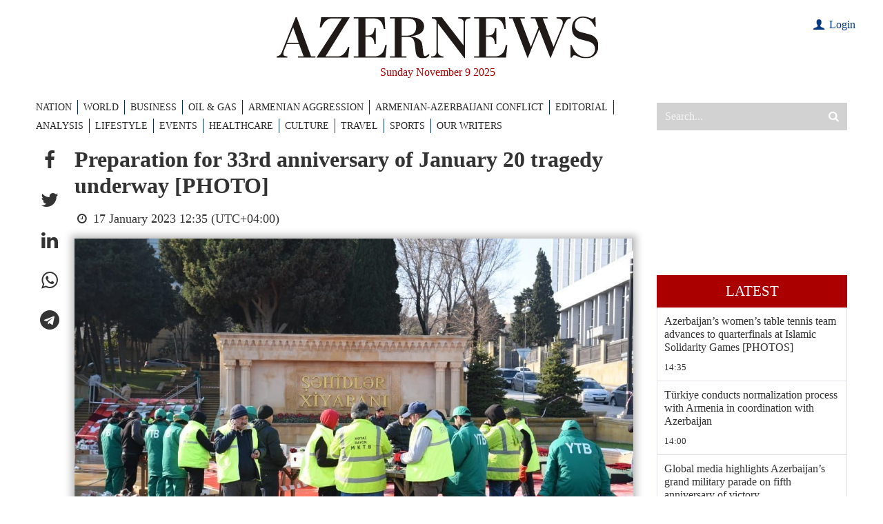

--- FILE ---
content_type: text/html; charset=UTF-8
request_url: https://www.azernews.az/nation/205098.html
body_size: 13757
content:
<!DOCTYPE html>
<html lang="en">

<head>
    <meta charset="UTF-8">
    <meta http-equiv="X-UA-Compatible" content="IE=edge">
    <meta name="viewport" content="width=device-width, initial-scale=1.0">

    <title>Preparation for 33rd anniversary of January 20 tragedy underway [PHOTO]</title>

            <meta name="description" content="Preparations for the 33rd anniversary of the January 20 tragedy have started in the Martyrs' Alley in Baku, Azernews reports via the press service of the Baku City Executive Authorities.">
    
            <meta name="keywords" content="Azerbaijan, SOCAR, Baku, Turkey, oil and gas news, politics, economy, analytics, business news, financial news, company news, Breaking News, World News, AzerNews">
    
    

    <!-- #FAVICONS -->
    <link rel="apple-touch-icon" sizes="180x180" href="/assets/favicon/apple-touch-icon.png?v=20220612">
    <link rel="icon" type="image/png" sizes="32x32" href="/assets/favicon/favicon-32x32.png?v=20220612">
    <link rel="icon" type="image/png" sizes="192x192" href="/assets/favicon/android-chrome-192x192.png?v=20220612">
    <link rel="icon" type="image/png" sizes="16x16" href="/assets/favicon/favicon-16x16.png?v=20220612">
    <link rel="manifest" href="/assets/favicon/site.webmanifest?v=20220612">
    <link rel="mask-icon" href="/assets/favicon/safari-pinned-tab.svg?v=20220612" color="#000000">
    <link rel="shortcut icon" href="/assets/favicon/favicon.ico?v=20220612">
    <meta name="msapplication-TileColor" content="#ffffff">
    <meta name="msapplication-TileImage" content="/assets/favicon/mstile-144x144.png?v=20220612">
    <meta name="msapplication-config" content="/assets/favicon/browserconfig.xml?v=20220612">
    <meta name="theme-color" content="#ffffff">

    <link rel="stylesheet" href="/assets/vendors/bootstrap/bootstrap.min.css">
    <link rel="stylesheet" href="/assets/vendors/swiper/swiper-bundle.min.css">
    <link rel="stylesheet" href="/assets/vendors/sweetalert2/sweetalert2.min.css">
    <link rel="stylesheet" href="/assets/vendors/fancybox/fancybox.css">
    <link rel="stylesheet" href="/assets/vendors/perfect-scrollbar-1.5.5/css/perfect-scrollbar.css">
    <link rel="stylesheet" href="/assets/styles/main.css?v1723123215">
    <link rel="stylesheet" href="/assets/styles/custom.css?v1672916614">

<!--    <script src="https://kit.fontawesome.com/c92f577700.js" crossorigin="anonymous"></script>-->

    <meta name="google-signin-client_id" content="686817842900-qvl2kqjk79308u0n7c3derabsusde37q.apps.googleusercontent.com">

    <script>
        var lang = 'en';
    </script>


    <script async src="https://securepubads.g.doubleclick.net/tag/js/gpt.js"></script>
    <script>
        window.googletag = window.googletag || {cmd: []};
        googletag.cmd.push(function() {
            googletag.defineSlot('/4376154/AZERNEWS_slot_TOP_1000x120', [1000, 120], 'AZERNEWS_slot_TOP_1000x120').addService(googletag.pubads());
            googletag.defineSlot('/4376154/AZERNEWS_slot_RIGHT_01_300x600', [300, 600], 'AZERNEWS_slot_RIGHT_01_300x600').addService(googletag.pubads());
            googletag.pubads().enableSingleRequest();
            googletag.pubads().collapseEmptyDivs();
            googletag.enableServices();
        });
    </script>

    <link rel="canonical" href="https://www.azernews.az/nation/205098.html" />
<meta name="twitter:card" content="summary_large_image" />
<meta name="twitter:description" content="Preparations for the 33rd anniversary of the January 20 tragedy have started in the Martyrs' Alley in Baku, Azernews reports via the press service of the Baku City Executive Authorities." />
<meta name="twitter:title" content="Preparation for 33rd anniversary of January 20 tragedy underway [PHOTO]" />
<meta name="twitter:image" content="https://www.azernews.az/media/2023/01/16/trend_20_yanvar_hazirliq_160123_44.jpg" />
<meta itemprop="datePublished" content="2023-01-17T12:35:00+04:00" />
<meta itemprop="dateCreated" content="2023-01-17T12:35:00+04:00" />
<meta itemprop="dateModified" content="2023-01-19T15:11:02+04:00" />
<meta itemprop="headline" content="Preparation for 33rd anniversary of January 20 tragedy underway [PHOTO]" />
<meta itemprop="description" content="Preparations for the 33rd anniversary of the January 20 tragedy have started in the Martyrs' Alley in Baku, Azernews reports via the press service of the Baku City Executive Authorities." />
<meta name="lastmod" content="2023-01-19T15:11:02+04:00" />
<meta name="pubdate" content="2023-01-17T12:35:00+04:00" />
<meta property="fb:app_id" content="338740189854338">
<meta property="og:title" content="Preparation for 33rd anniversary of January 20 tragedy underway [PHOTO]" />
<meta property="og:description" content="Preparations for the 33rd anniversary of the January 20 tragedy have started in the Martyrs' Alley in Baku, Azernews reports via the press service of the Baku City Executive Authorities." />
<meta property="og:type" content="article" />
<meta property="og:url" content="https://www.azernews.az/nation/205098.html" />
<meta property="og:locale" content="en_EN" />
<meta property="og:site_name" content="Azernews.Az" />
<meta property="article:section" content="Nation" />
<meta property="article:published_time" content="2023-01-17T12:35:00+04:00" />
<meta property="og:image" content="https://www.azernews.az/media/2023/01/16/trend_20_yanvar_hazirliq_160123_44.jpg"/>
<meta property="og:image:width" content="1128" />
<meta property="og:image:height" content="752" />
<meta itemprop="image" content="https://www.azernews.az/media/2023/01/16/trend_20_yanvar_hazirliq_160123_44.jpg"/>
<meta itemprop="thumbnailUrl" content="https://www.azernews.az/media/2023/01/16/876x563/trend_20_yanvar_hazirliq_160123_44.jpg"/>
<link rel="image_src" href="https://www.azernews.az/media/2023/01/16/trend_20_yanvar_hazirliq_160123_44.jpg" />
<link rel="alternate" type="application/rss+xml" title="Nation" href="https://www.azernews.az/rss/nation.rss" />

    <!-- Google tag (gtag.js) -->
<script async src="https://www.googletagmanager.com/gtag/js?id=G-05TZBLV5MP"></script>
<script>
    window.dataLayer = window.dataLayer || [];
    function gtag(){dataLayer.push(arguments);}
    gtag('js', new Date());

    gtag('config', 'G-05TZBLV5MP');
</script>

<!-- Google tag (gtag.js) -->
<script async src="https://www.googletagmanager.com/gtag/js?id=UA-33035162-1"></script>
<script>
    window.dataLayer = window.dataLayer || [];
    function gtag(){dataLayer.push(arguments);}
    gtag('js', new Date());

    gtag('config', 'UA-33035162-1');
</script>
    <!-- Yandex.Metrika counter -->
<script type="text/javascript" >
    (function(m,e,t,r,i,k,a){m[i]=m[i]||function(){(m[i].a=m[i].a||[]).push(arguments)};
        m[i].l=1*new Date();
        for (var j = 0; j < document.scripts.length; j++) {if (document.scripts[j].src === r) { return; }}
        k=e.createElement(t),a=e.getElementsByTagName(t)[0],k.async=1,k.src=r,a.parentNode.insertBefore(k,a)})
    (window, document, "script", "https://mc.yandex.ru/metrika/tag.js", "ym");

    ym(15751309, "init", {
        clickmap:true,
        trackLinks:true,
        accurateTrackBounce:true,
        webvisor:true
    });
</script>    <script>
    window.digitalks = window.digitalks || new function () {
        var t = this;
        t._e = [], t._c = {}, t.config = function (c) {
            var i;
            t._c = c, t._c.script_id ? ((i = document.createElement("script")).src = "//data.digitalks.az/v1/scripts/" + t._c.script_id + "/track.js?&cb=" + Math.random(), i.async = !0, document.head.appendChild(i)) : console.error("digitalks: script_id cannot be empty!")
        };
        ["track", "identify"].forEach(function (c) {
            t[c] = function () {
                t._e.push([c].concat(Array.prototype.slice.call(arguments, 0)))
            }
        })
    }

    digitalks.config({
        script_id: "481fbec3-8cd4-4764-b3dd-e15ebe64d48d",
        page_url: location.href,
        referrer: document.referrer
    })
</script>

</head>
<body>
<!-- Yandex.Metrika counter -->
<noscript><div><img src="https://mc.yandex.ru/watch/15751309" style="position:absolute; left:-9999px;" alt="" /></div></noscript>
<!-- /Yandex.Metrika counter --><header>

    <!-- For SEO -->
    <h1 class="d-none">Azernews.Az</h1>

    <div class="top-banner d-none d-lg-block">
        <div class="container">
            <div id='AZERNEWS_slot_TOP_1000x120' style='width: 1000px; min-height: 120px; margin:0 auto; display: flex; justify-content: center; align-items: center;'>
    <script>
        googletag.cmd.push(function() { googletag.display('AZERNEWS_slot_TOP_1000x120'); });
    </script>
</div>        </div>
    </div>

    <div class="container">

        <div class="row py-4">
            <div class="col-md-12 pe-4 mb-4 mb-md-2 mb-xl-0">
                <a class="d-block" href="/">
                    <img src="/assets/images/logo/logo.svg" alt="Azernews logo" class="logo">
                </a>
                <div class="header-date">Sunday November 9 2025</div>
<!--                -->                    <div class="user">
                                                    <div><a href="#" class="login-modal-btn"><i class="icon-user"></i> Login</a></div>
                                            </div>
<!--                -->            </div>


        </div>

        <div class="row">
            <div class="col-xl-9">
                    <nav class="navbar">
        <ul class="navbar-nav">
            <li class="nav-item d-lg-none">
                <a href="https://www.azernews.az/latest/" class="nav-link">Latest</a>
            </li>
                                <li class="nav-item">
                        <a href="/nation/" class="nav-link">NATION</a>
                    </li>
                                                <li class="nav-item">
                        <a href="/region/" class="nav-link">WORLD</a>
                    </li>
                                                <li class="nav-item">
                        <a href="/business/" class="nav-link">BUSINESS</a>
                    </li>
                                                <li class="nav-item">
                        <a href="/oil_and_gas/" class="nav-link">OIL &AMP; GAS</a>
                    </li>
                                                <li class="nav-item">
                        <a href="/aggression/" class="nav-link">ARMENIAN AGGRESSION</a>
                    </li>
                                                <li class="nav-item">
                        <a href="/karabakh/" class="nav-link">ARMENIAN-AZERBAIJANI CONFLICT</a>
                    </li>
                                                <li class="nav-item">
                        <a href="/editorial/" class="nav-link">EDITORIAL</a>
                    </li>
                                                <li class="nav-item">
                        <a href="/analysis/" class="nav-link">ANALYSIS</a>
                    </li>
                                                <li class="nav-item">
                        <a href="/lifestyle/" class="nav-link">LIFESTYLE</a>
                    </li>
                                                            <li class="nav-item">
                        <a href="/events/" class="nav-link">EVENTS</a>
                    </li>
                                                <li class="nav-item">
                        <a href="/healthcare/" class="nav-link">HEALTHCARE</a>
                    </li>
                                                            <li class="nav-item">
                        <a href="/culture/" class="nav-link">CULTURE</a>
                    </li>
                                                <li class="nav-item">
                        <a href="/travel/" class="nav-link">TRAVEL</a>
                    </li>
                                                <li class="nav-item">
                        <a href="/sports/" class="nav-link">SPORTS</a>
                    </li>
                                                            <li class="nav-item">
                        <a href="/our-writers/" class="nav-link">OUR WRITERS</a>
                    </li>
                                                                                                </ul>
        <button class="btn btn-close btn-close-white d-block d-md-none"></button>
    </nav>

            </div>
            <div class="col-xl-3 d-flex d-md-block">
                <button id="mobile-menu-trigger"
                        class="d-block d-md-none">
                    <span></span>
                </button>
                <div class="search-wrapper">
                    <form action="/search" method="get">
                        <input type="search" name="query" placeholder="Search..." autocomplete="off">
                        <button type="submit"><i class="icon-search"></i></button>
                    </form>
                </div>
            </div>
        </div>
    </div>

</header>
    <main>
        <div class="container">
            <div class="row">
                <!-- Main Block -->
                <div class="col-lg-9">
                    <!--<nav>
                        <ol class="breadcrumb">
                            <li class="breadcrumb-item">
                                <a href="/"></a>
                            </li>
                                                            <li class="breadcrumb-item">
                                    <a href="" class="active"></a>
                                </li>
                                                    </ol>
                    </nav>-->

                    <div id="articles-list">
                        <article class="d-flex border-bottom article-page" data-id="205098" data-date="1673944500" data-categoryId="1">

    <ul class="article-share list-unstyled mb-0">
        <li>
            <a role="button" class="social-fb" data-sharer="facebook" data-url="https://www.azernews.az/nation/205098.html"><i class="icon-facebook"></i></a>
        </li>
        <li>
            <a role="button" class="social-tw" data-sharer="twitter" data-title="Preparation for 33rd anniversary of January 20 tragedy underway [PHOTO]" data-url="https://www.azernews.az/nation/205098.html"><i class="icon-twitter"></i></a>
        </li>
        <li>
            <a role="button" class="social-li" data-sharer="linkedin" data-url="https://www.azernews.az/nation/205098.html"><i class="icon-linkedin"></i></a>
        </li>
        <li>
            <a role="button" class="social-wa" data-sharer="whatsapp" data-title="Preparation for 33rd anniversary of January 20 tragedy underway [PHOTO]" data-url="https://www.azernews.az/nation/205098.html" data-web="true"><i class="icon-whatsapp"></i></a>
        </li>
        <li>
            <a role="button" class="social-tg" data-sharer="telegram" data-url="https://www.azernews.az/nation/205098.html"><i class="icon-telegram"></i></a>
        </li>
    </ul>

    <div class="article-content-wrapper">
        <h2>Preparation for 33rd anniversary of January 20 tragedy underway [PHOTO]</h2>

        <div class="meta flex-column flex-md-row">
            <!--<a href=""></a>-->
            <span class="me-3"><i class="icon-clock"></i> 17 January 2023 12:35 (UTC+04:00)</span>
            <!--<span><i class="fas fa-eye"></i> </span>-->
        </div>

                    <figure>
                <img src="https://www.azernews.az/media/2023/01/16/trend_20_yanvar_hazirliq_160123_44.jpg" alt="Preparation for 33rd anniversary of January 20 tragedy underway [PHOTO]" class="article-main-img">
                <!--                <figcaption>--><!--</figcaption>-->
            </figure>
        
        <div class="article-content">

            
                <div class="author">
                    <figure><img src="https://www.azernews.az/media/2023/04/18/h.jpg" alt="Rena Murshud"></figure>
                    <div>
                        <h6>Rena Murshud</h6>
                        <a class="read-more" href="https://www.azernews.az/authors/rena_murshud/">Read more</a>
                    </div>
                </div>

            
            <p>Preparations for the 33rd anniversary of the January 20 tragedy
have started in the Martyrs' Alley in Baku, Azernews reports via
the press service of the Baku City Executive Authorities.</p>
<p>On the anniversary of the tragedy, special compositions of
carnations of various colors are prepared on the alley's territory.
This work is being done by experienced specialists and landscape
designers.</p>
<p>In honor of the January 20 tragedy's anniversary, the relevant
agencies of the Baku City Executive Authorities are cleaning and
landscaping the Martyrs' Alley, trimming the branches of trees and
bushes, improving the lawn, adding new flowers and shrubs, painting
lighting poles, cleaning the sidewalks and the entire area, and
performing preventive maintenance on both torches in the alley.</p>
<p>By January 19, the preparation is expected to be finished.</p>
<p>On January 20, 1990, 40,000-strong Soviet troops entered the
Azerbaijani capital Baku from several directions, invading the city
in a desperate, brutal, and yet futile attempt to strangle the
growing independence movement and to prevent the fall of the Soviet
communist regime in Azerbaijan and punish ordinary people who had
rallied on the streets to voice their legitimate protest against
the violation of their homeland's territorial integrity.</p>
<p>Some 147 people were killed, 611 were wounded, 841 were
illegally arrested, and five went missing as a result of the
intrusion of troops into Baku and other regions of the country.</p>
<p>January 20, 1990, is marked in the modern history of Azerbaijan
as one of the most tragic days of the country, and at the same time
as a heroic page.</p>
<p>---</p>
<p>Follow us on Twitter <a href="https://twitter.com/AzerNewsAz"
style=
"box-sizing: border-box; color: rgb(13, 110, 253);">@AzerNewsAz</a></p>
        </div>

                    <div class="article-gallery">
                <div class="swiper main-slider">
                    <div class="swiper-wrapper">
                                                    <div class="swiper-slide" data-fancybox="205098" data-src="https://www.azernews.az/media/2023/01/16/trend_20_yanvar_hazirliq_160123_19.jpg">
                                <img src="https://www.azernews.az/media/2023/01/16/trend_20_yanvar_hazirliq_160123_19.jpg" alt="Slider Image 1">
                            </div>
                                                    <div class="swiper-slide" data-fancybox="205098" data-src="https://www.azernews.az/media/2023/01/16/trend_20_yanvar_hazirliq_160123_22.jpg">
                                <img src="https://www.azernews.az/media/2023/01/16/trend_20_yanvar_hazirliq_160123_22.jpg" alt="Slider Image 1">
                            </div>
                                                    <div class="swiper-slide" data-fancybox="205098" data-src="https://www.azernews.az/media/2023/01/16/trend_20_yanvar_hazirliq_160123_1.jpg">
                                <img src="https://www.azernews.az/media/2023/01/16/trend_20_yanvar_hazirliq_160123_1.jpg" alt="Slider Image 1">
                            </div>
                                                    <div class="swiper-slide" data-fancybox="205098" data-src="https://www.azernews.az/media/2023/01/16/trend_20_yanvar_hazirliq_160123_25.jpg">
                                <img src="https://www.azernews.az/media/2023/01/16/trend_20_yanvar_hazirliq_160123_25.jpg" alt="Slider Image 1">
                            </div>
                                                    <div class="swiper-slide" data-fancybox="205098" data-src="https://www.azernews.az/media/2023/01/16/trend_20_yanvar_hazirliq_160123_17.jpg">
                                <img src="https://www.azernews.az/media/2023/01/16/trend_20_yanvar_hazirliq_160123_17.jpg" alt="Slider Image 1">
                            </div>
                                                    <div class="swiper-slide" data-fancybox="205098" data-src="https://www.azernews.az/media/2023/01/16/trend_20_yanvar_hazirliq_160123_24.jpg">
                                <img src="https://www.azernews.az/media/2023/01/16/trend_20_yanvar_hazirliq_160123_24.jpg" alt="Slider Image 1">
                            </div>
                                                    <div class="swiper-slide" data-fancybox="205098" data-src="https://www.azernews.az/media/2023/01/16/trend_20_yanvar_hazirliq_160123_7.jpg">
                                <img src="https://www.azernews.az/media/2023/01/16/trend_20_yanvar_hazirliq_160123_7.jpg" alt="Slider Image 1">
                            </div>
                                                    <div class="swiper-slide" data-fancybox="205098" data-src="https://www.azernews.az/media/2023/01/16/trend_20_yanvar_hazirliq_160123_21.jpg">
                                <img src="https://www.azernews.az/media/2023/01/16/trend_20_yanvar_hazirliq_160123_21.jpg" alt="Slider Image 1">
                            </div>
                                                    <div class="swiper-slide" data-fancybox="205098" data-src="https://www.azernews.az/media/2023/01/16/trend_20_yanvar_hazirliq_160123_6.jpg">
                                <img src="https://www.azernews.az/media/2023/01/16/trend_20_yanvar_hazirliq_160123_6.jpg" alt="Slider Image 1">
                            </div>
                                                    <div class="swiper-slide" data-fancybox="205098" data-src="https://www.azernews.az/media/2023/01/16/trend_20_yanvar_hazirliq_160123_13.jpg">
                                <img src="https://www.azernews.az/media/2023/01/16/trend_20_yanvar_hazirliq_160123_13.jpg" alt="Slider Image 1">
                            </div>
                                                    <div class="swiper-slide" data-fancybox="205098" data-src="https://www.azernews.az/media/2023/01/16/trend_20_yanvar_hazirliq_160123_8.jpg">
                                <img src="https://www.azernews.az/media/2023/01/16/trend_20_yanvar_hazirliq_160123_8.jpg" alt="Slider Image 1">
                            </div>
                                                    <div class="swiper-slide" data-fancybox="205098" data-src="https://www.azernews.az/media/2023/01/16/trend_20_yanvar_hazirliq_160123_14.jpg">
                                <img src="https://www.azernews.az/media/2023/01/16/trend_20_yanvar_hazirliq_160123_14.jpg" alt="Slider Image 1">
                            </div>
                                                    <div class="swiper-slide" data-fancybox="205098" data-src="https://www.azernews.az/media/2023/01/16/trend_20_yanvar_hazirliq_160123_4.jpg">
                                <img src="https://www.azernews.az/media/2023/01/16/trend_20_yanvar_hazirliq_160123_4.jpg" alt="Slider Image 1">
                            </div>
                                                    <div class="swiper-slide" data-fancybox="205098" data-src="https://www.azernews.az/media/2023/01/16/trend_20_yanvar_hazirliq_160123_2.jpg">
                                <img src="https://www.azernews.az/media/2023/01/16/trend_20_yanvar_hazirliq_160123_2.jpg" alt="Slider Image 1">
                            </div>
                                                    <div class="swiper-slide" data-fancybox="205098" data-src="https://www.azernews.az/media/2023/01/16/trend_20_yanvar_hazirliq_160123_10.jpg">
                                <img src="https://www.azernews.az/media/2023/01/16/trend_20_yanvar_hazirliq_160123_10.jpg" alt="Slider Image 1">
                            </div>
                                                    <div class="swiper-slide" data-fancybox="205098" data-src="https://www.azernews.az/media/2023/01/16/trend_20_yanvar_hazirliq_160123_9.jpg">
                                <img src="https://www.azernews.az/media/2023/01/16/trend_20_yanvar_hazirliq_160123_9.jpg" alt="Slider Image 1">
                            </div>
                                                    <div class="swiper-slide" data-fancybox="205098" data-src="https://www.azernews.az/media/2023/01/16/trend_20_yanvar_hazirliq_160123_3.jpg">
                                <img src="https://www.azernews.az/media/2023/01/16/trend_20_yanvar_hazirliq_160123_3.jpg" alt="Slider Image 1">
                            </div>
                                                    <div class="swiper-slide" data-fancybox="205098" data-src="https://www.azernews.az/media/2023/01/16/trend_20_yanvar_hazirliq_160123_5.jpg">
                                <img src="https://www.azernews.az/media/2023/01/16/trend_20_yanvar_hazirliq_160123_5.jpg" alt="Slider Image 1">
                            </div>
                                                    <div class="swiper-slide" data-fancybox="205098" data-src="https://www.azernews.az/media/2023/01/16/trend_20_yanvar_hazirliq_160123_16.jpg">
                                <img src="https://www.azernews.az/media/2023/01/16/trend_20_yanvar_hazirliq_160123_16.jpg" alt="Slider Image 1">
                            </div>
                                                    <div class="swiper-slide" data-fancybox="205098" data-src="https://www.azernews.az/media/2023/01/16/trend_20_yanvar_hazirliq_160123_18.jpg">
                                <img src="https://www.azernews.az/media/2023/01/16/trend_20_yanvar_hazirliq_160123_18.jpg" alt="Slider Image 1">
                            </div>
                                                    <div class="swiper-slide" data-fancybox="205098" data-src="https://www.azernews.az/media/2023/01/16/trend_20_yanvar_hazirliq_160123_49.jpg">
                                <img src="https://www.azernews.az/media/2023/01/16/trend_20_yanvar_hazirliq_160123_49.jpg" alt="Slider Image 1">
                            </div>
                                                    <div class="swiper-slide" data-fancybox="205098" data-src="https://www.azernews.az/media/2023/01/16/trend_20_yanvar_hazirliq_160123_20.jpg">
                                <img src="https://www.azernews.az/media/2023/01/16/trend_20_yanvar_hazirliq_160123_20.jpg" alt="Slider Image 1">
                            </div>
                                                    <div class="swiper-slide" data-fancybox="205098" data-src="https://www.azernews.az/media/2023/01/16/trend_20_yanvar_hazirliq_160123_15.jpg">
                                <img src="https://www.azernews.az/media/2023/01/16/trend_20_yanvar_hazirliq_160123_15.jpg" alt="Slider Image 1">
                            </div>
                                                    <div class="swiper-slide" data-fancybox="205098" data-src="https://www.azernews.az/media/2023/01/16/trend_20_yanvar_hazirliq_160123_11.jpg">
                                <img src="https://www.azernews.az/media/2023/01/16/trend_20_yanvar_hazirliq_160123_11.jpg" alt="Slider Image 1">
                            </div>
                                                    <div class="swiper-slide" data-fancybox="205098" data-src="https://www.azernews.az/media/2023/01/16/trend_20_yanvar_hazirliq_160123_12.jpg">
                                <img src="https://www.azernews.az/media/2023/01/16/trend_20_yanvar_hazirliq_160123_12.jpg" alt="Slider Image 1">
                            </div>
                                                    <div class="swiper-slide" data-fancybox="205098" data-src="https://www.azernews.az/media/2023/01/16/trend_20_yanvar_hazirliq_160123_51.jpg">
                                <img src="https://www.azernews.az/media/2023/01/16/trend_20_yanvar_hazirliq_160123_51.jpg" alt="Slider Image 1">
                            </div>
                                                    <div class="swiper-slide" data-fancybox="205098" data-src="https://www.azernews.az/media/2023/01/16/trend_20_yanvar_hazirliq_160123_47.jpg">
                                <img src="https://www.azernews.az/media/2023/01/16/trend_20_yanvar_hazirliq_160123_47.jpg" alt="Slider Image 1">
                            </div>
                                                    <div class="swiper-slide" data-fancybox="205098" data-src="https://www.azernews.az/media/2023/01/16/trend_20_yanvar_hazirliq_160123_50.jpg">
                                <img src="https://www.azernews.az/media/2023/01/16/trend_20_yanvar_hazirliq_160123_50.jpg" alt="Slider Image 1">
                            </div>
                                                    <div class="swiper-slide" data-fancybox="205098" data-src="https://www.azernews.az/media/2023/01/16/trend_20_yanvar_hazirliq_160123_48.jpg">
                                <img src="https://www.azernews.az/media/2023/01/16/trend_20_yanvar_hazirliq_160123_48.jpg" alt="Slider Image 1">
                            </div>
                                                    <div class="swiper-slide" data-fancybox="205098" data-src="https://www.azernews.az/media/2023/01/16/trend_20_yanvar_hazirliq_160123_52.jpg">
                                <img src="https://www.azernews.az/media/2023/01/16/trend_20_yanvar_hazirliq_160123_52.jpg" alt="Slider Image 1">
                            </div>
                                                    <div class="swiper-slide" data-fancybox="205098" data-src="https://www.azernews.az/media/2023/01/16/trend_20_yanvar_hazirliq_160123_27.jpg">
                                <img src="https://www.azernews.az/media/2023/01/16/trend_20_yanvar_hazirliq_160123_27.jpg" alt="Slider Image 1">
                            </div>
                                                    <div class="swiper-slide" data-fancybox="205098" data-src="https://www.azernews.az/media/2023/01/16/trend_20_yanvar_hazirliq_160123_29.jpg">
                                <img src="https://www.azernews.az/media/2023/01/16/trend_20_yanvar_hazirliq_160123_29.jpg" alt="Slider Image 1">
                            </div>
                                                    <div class="swiper-slide" data-fancybox="205098" data-src="https://www.azernews.az/media/2023/01/16/trend_20_yanvar_hazirliq_160123_30.jpg">
                                <img src="https://www.azernews.az/media/2023/01/16/trend_20_yanvar_hazirliq_160123_30.jpg" alt="Slider Image 1">
                            </div>
                                                    <div class="swiper-slide" data-fancybox="205098" data-src="https://www.azernews.az/media/2023/01/16/trend_20_yanvar_hazirliq_160123_28.jpg">
                                <img src="https://www.azernews.az/media/2023/01/16/trend_20_yanvar_hazirliq_160123_28.jpg" alt="Slider Image 1">
                            </div>
                                                    <div class="swiper-slide" data-fancybox="205098" data-src="https://www.azernews.az/media/2023/01/16/trend_20_yanvar_hazirliq_160123_31.jpg">
                                <img src="https://www.azernews.az/media/2023/01/16/trend_20_yanvar_hazirliq_160123_31.jpg" alt="Slider Image 1">
                            </div>
                                                    <div class="swiper-slide" data-fancybox="205098" data-src="https://www.azernews.az/media/2023/01/16/trend_20_yanvar_hazirliq_160123_32.jpg">
                                <img src="https://www.azernews.az/media/2023/01/16/trend_20_yanvar_hazirliq_160123_32.jpg" alt="Slider Image 1">
                            </div>
                                                    <div class="swiper-slide" data-fancybox="205098" data-src="https://www.azernews.az/media/2023/01/16/trend_20_yanvar_hazirliq_160123_33.jpg">
                                <img src="https://www.azernews.az/media/2023/01/16/trend_20_yanvar_hazirliq_160123_33.jpg" alt="Slider Image 1">
                            </div>
                                                    <div class="swiper-slide" data-fancybox="205098" data-src="https://www.azernews.az/media/2023/01/16/trend_20_yanvar_hazirliq_160123_36.jpg">
                                <img src="https://www.azernews.az/media/2023/01/16/trend_20_yanvar_hazirliq_160123_36.jpg" alt="Slider Image 1">
                            </div>
                                                    <div class="swiper-slide" data-fancybox="205098" data-src="https://www.azernews.az/media/2023/01/16/trend_20_yanvar_hazirliq_160123_35.jpg">
                                <img src="https://www.azernews.az/media/2023/01/16/trend_20_yanvar_hazirliq_160123_35.jpg" alt="Slider Image 1">
                            </div>
                                                    <div class="swiper-slide" data-fancybox="205098" data-src="https://www.azernews.az/media/2023/01/16/trend_20_yanvar_hazirliq_160123_34.jpg">
                                <img src="https://www.azernews.az/media/2023/01/16/trend_20_yanvar_hazirliq_160123_34.jpg" alt="Slider Image 1">
                            </div>
                                                    <div class="swiper-slide" data-fancybox="205098" data-src="https://www.azernews.az/media/2023/01/16/trend_20_yanvar_hazirliq_160123_38.jpg">
                                <img src="https://www.azernews.az/media/2023/01/16/trend_20_yanvar_hazirliq_160123_38.jpg" alt="Slider Image 1">
                            </div>
                                                    <div class="swiper-slide" data-fancybox="205098" data-src="https://www.azernews.az/media/2023/01/16/trend_20_yanvar_hazirliq_160123_40.jpg">
                                <img src="https://www.azernews.az/media/2023/01/16/trend_20_yanvar_hazirliq_160123_40.jpg" alt="Slider Image 1">
                            </div>
                                                    <div class="swiper-slide" data-fancybox="205098" data-src="https://www.azernews.az/media/2023/01/16/trend_20_yanvar_hazirliq_160123_26.jpg">
                                <img src="https://www.azernews.az/media/2023/01/16/trend_20_yanvar_hazirliq_160123_26.jpg" alt="Slider Image 1">
                            </div>
                                                    <div class="swiper-slide" data-fancybox="205098" data-src="https://www.azernews.az/media/2023/01/16/trend_20_yanvar_hazirliq_160123_39.jpg">
                                <img src="https://www.azernews.az/media/2023/01/16/trend_20_yanvar_hazirliq_160123_39.jpg" alt="Slider Image 1">
                            </div>
                                                    <div class="swiper-slide" data-fancybox="205098" data-src="https://www.azernews.az/media/2023/01/16/trend_20_yanvar_hazirliq_160123_41.jpg">
                                <img src="https://www.azernews.az/media/2023/01/16/trend_20_yanvar_hazirliq_160123_41.jpg" alt="Slider Image 1">
                            </div>
                                                    <div class="swiper-slide" data-fancybox="205098" data-src="https://www.azernews.az/media/2023/01/16/trend_20_yanvar_hazirliq_160123_42.jpg">
                                <img src="https://www.azernews.az/media/2023/01/16/trend_20_yanvar_hazirliq_160123_42.jpg" alt="Slider Image 1">
                            </div>
                                                    <div class="swiper-slide" data-fancybox="205098" data-src="https://www.azernews.az/media/2023/01/16/trend_20_yanvar_hazirliq_160123_46.jpg">
                                <img src="https://www.azernews.az/media/2023/01/16/trend_20_yanvar_hazirliq_160123_46.jpg" alt="Slider Image 1">
                            </div>
                                                    <div class="swiper-slide" data-fancybox="205098" data-src="https://www.azernews.az/media/2023/01/16/trend_20_yanvar_hazirliq_160123_43.jpg">
                                <img src="https://www.azernews.az/media/2023/01/16/trend_20_yanvar_hazirliq_160123_43.jpg" alt="Slider Image 1">
                            </div>
                                                    <div class="swiper-slide" data-fancybox="205098" data-src="https://www.azernews.az/media/2023/01/16/trend_20_yanvar_hazirliq_160123_45.jpg">
                                <img src="https://www.azernews.az/media/2023/01/16/trend_20_yanvar_hazirliq_160123_45.jpg" alt="Slider Image 1">
                            </div>
                                                    <div class="swiper-slide" data-fancybox="205098" data-src="https://www.azernews.az/media/2023/01/16/trend_20_yanvar_hazirliq_160123_44.jpg">
                                <img src="https://www.azernews.az/media/2023/01/16/trend_20_yanvar_hazirliq_160123_44.jpg" alt="Slider Image 1">
                            </div>
                                                    <div class="swiper-slide" data-fancybox="205098" data-src="https://www.azernews.az/media/2023/01/16/trend_20_yanvar_hazirliq_160123_55.jpg">
                                <img src="https://www.azernews.az/media/2023/01/16/trend_20_yanvar_hazirliq_160123_55.jpg" alt="Slider Image 1">
                            </div>
                                                    <div class="swiper-slide" data-fancybox="205098" data-src="https://www.azernews.az/media/2023/01/16/trend_20_yanvar_hazirliq_160123_54.jpg">
                                <img src="https://www.azernews.az/media/2023/01/16/trend_20_yanvar_hazirliq_160123_54.jpg" alt="Slider Image 1">
                            </div>
                                                    <div class="swiper-slide" data-fancybox="205098" data-src="https://www.azernews.az/media/2023/01/16/trend_20_yanvar_hazirliq_160123_23.jpg">
                                <img src="https://www.azernews.az/media/2023/01/16/trend_20_yanvar_hazirliq_160123_23.jpg" alt="Slider Image 1">
                            </div>
                                                    <div class="swiper-slide" data-fancybox="205098" data-src="https://www.azernews.az/media/2023/01/16/trend_20_yanvar_hazirliq_160123_53.jpg">
                                <img src="https://www.azernews.az/media/2023/01/16/trend_20_yanvar_hazirliq_160123_53.jpg" alt="Slider Image 1">
                            </div>
                                                    <div class="swiper-slide" data-fancybox="205098" data-src="https://www.azernews.az/media/2023/01/16/trend_20_yanvar_hazirliq_160123_37.jpg">
                                <img src="https://www.azernews.az/media/2023/01/16/trend_20_yanvar_hazirliq_160123_37.jpg" alt="Slider Image 1">
                            </div>
                                            </div>
                    <div class="swiper-button-prev"></div>
                    <div class="swiper-button-next"></div>
                </div>
                <div class="swiper thumbs-slider">
                    <div class="swiper-wrapper">
                                                    <div class="swiper-slide">
                                <img src="https://www.azernews.az/media/2023/01/16/trend_20_yanvar_hazirliq_160123_19.jpg" alt="Preparation for 33rd anniversary of January 20 tragedy underway [PHOTO] - Gallery Image">
                            </div>
                                                    <div class="swiper-slide">
                                <img src="https://www.azernews.az/media/2023/01/16/trend_20_yanvar_hazirliq_160123_22.jpg" alt="Preparation for 33rd anniversary of January 20 tragedy underway [PHOTO] - Gallery Image">
                            </div>
                                                    <div class="swiper-slide">
                                <img src="https://www.azernews.az/media/2023/01/16/trend_20_yanvar_hazirliq_160123_1.jpg" alt="Preparation for 33rd anniversary of January 20 tragedy underway [PHOTO] - Gallery Image">
                            </div>
                                                    <div class="swiper-slide">
                                <img src="https://www.azernews.az/media/2023/01/16/trend_20_yanvar_hazirliq_160123_25.jpg" alt="Preparation for 33rd anniversary of January 20 tragedy underway [PHOTO] - Gallery Image">
                            </div>
                                                    <div class="swiper-slide">
                                <img src="https://www.azernews.az/media/2023/01/16/trend_20_yanvar_hazirliq_160123_17.jpg" alt="Preparation for 33rd anniversary of January 20 tragedy underway [PHOTO] - Gallery Image">
                            </div>
                                                    <div class="swiper-slide">
                                <img src="https://www.azernews.az/media/2023/01/16/trend_20_yanvar_hazirliq_160123_24.jpg" alt="Preparation for 33rd anniversary of January 20 tragedy underway [PHOTO] - Gallery Image">
                            </div>
                                                    <div class="swiper-slide">
                                <img src="https://www.azernews.az/media/2023/01/16/trend_20_yanvar_hazirliq_160123_7.jpg" alt="Preparation for 33rd anniversary of January 20 tragedy underway [PHOTO] - Gallery Image">
                            </div>
                                                    <div class="swiper-slide">
                                <img src="https://www.azernews.az/media/2023/01/16/trend_20_yanvar_hazirliq_160123_21.jpg" alt="Preparation for 33rd anniversary of January 20 tragedy underway [PHOTO] - Gallery Image">
                            </div>
                                                    <div class="swiper-slide">
                                <img src="https://www.azernews.az/media/2023/01/16/trend_20_yanvar_hazirliq_160123_6.jpg" alt="Preparation for 33rd anniversary of January 20 tragedy underway [PHOTO] - Gallery Image">
                            </div>
                                                    <div class="swiper-slide">
                                <img src="https://www.azernews.az/media/2023/01/16/trend_20_yanvar_hazirliq_160123_13.jpg" alt="Preparation for 33rd anniversary of January 20 tragedy underway [PHOTO] - Gallery Image">
                            </div>
                                                    <div class="swiper-slide">
                                <img src="https://www.azernews.az/media/2023/01/16/trend_20_yanvar_hazirliq_160123_8.jpg" alt="Preparation for 33rd anniversary of January 20 tragedy underway [PHOTO] - Gallery Image">
                            </div>
                                                    <div class="swiper-slide">
                                <img src="https://www.azernews.az/media/2023/01/16/trend_20_yanvar_hazirliq_160123_14.jpg" alt="Preparation for 33rd anniversary of January 20 tragedy underway [PHOTO] - Gallery Image">
                            </div>
                                                    <div class="swiper-slide">
                                <img src="https://www.azernews.az/media/2023/01/16/trend_20_yanvar_hazirliq_160123_4.jpg" alt="Preparation for 33rd anniversary of January 20 tragedy underway [PHOTO] - Gallery Image">
                            </div>
                                                    <div class="swiper-slide">
                                <img src="https://www.azernews.az/media/2023/01/16/trend_20_yanvar_hazirliq_160123_2.jpg" alt="Preparation for 33rd anniversary of January 20 tragedy underway [PHOTO] - Gallery Image">
                            </div>
                                                    <div class="swiper-slide">
                                <img src="https://www.azernews.az/media/2023/01/16/trend_20_yanvar_hazirliq_160123_10.jpg" alt="Preparation for 33rd anniversary of January 20 tragedy underway [PHOTO] - Gallery Image">
                            </div>
                                                    <div class="swiper-slide">
                                <img src="https://www.azernews.az/media/2023/01/16/trend_20_yanvar_hazirliq_160123_9.jpg" alt="Preparation for 33rd anniversary of January 20 tragedy underway [PHOTO] - Gallery Image">
                            </div>
                                                    <div class="swiper-slide">
                                <img src="https://www.azernews.az/media/2023/01/16/trend_20_yanvar_hazirliq_160123_3.jpg" alt="Preparation for 33rd anniversary of January 20 tragedy underway [PHOTO] - Gallery Image">
                            </div>
                                                    <div class="swiper-slide">
                                <img src="https://www.azernews.az/media/2023/01/16/trend_20_yanvar_hazirliq_160123_5.jpg" alt="Preparation for 33rd anniversary of January 20 tragedy underway [PHOTO] - Gallery Image">
                            </div>
                                                    <div class="swiper-slide">
                                <img src="https://www.azernews.az/media/2023/01/16/trend_20_yanvar_hazirliq_160123_16.jpg" alt="Preparation for 33rd anniversary of January 20 tragedy underway [PHOTO] - Gallery Image">
                            </div>
                                                    <div class="swiper-slide">
                                <img src="https://www.azernews.az/media/2023/01/16/trend_20_yanvar_hazirliq_160123_18.jpg" alt="Preparation for 33rd anniversary of January 20 tragedy underway [PHOTO] - Gallery Image">
                            </div>
                                                    <div class="swiper-slide">
                                <img src="https://www.azernews.az/media/2023/01/16/trend_20_yanvar_hazirliq_160123_49.jpg" alt="Preparation for 33rd anniversary of January 20 tragedy underway [PHOTO] - Gallery Image">
                            </div>
                                                    <div class="swiper-slide">
                                <img src="https://www.azernews.az/media/2023/01/16/trend_20_yanvar_hazirliq_160123_20.jpg" alt="Preparation for 33rd anniversary of January 20 tragedy underway [PHOTO] - Gallery Image">
                            </div>
                                                    <div class="swiper-slide">
                                <img src="https://www.azernews.az/media/2023/01/16/trend_20_yanvar_hazirliq_160123_15.jpg" alt="Preparation for 33rd anniversary of January 20 tragedy underway [PHOTO] - Gallery Image">
                            </div>
                                                    <div class="swiper-slide">
                                <img src="https://www.azernews.az/media/2023/01/16/trend_20_yanvar_hazirliq_160123_11.jpg" alt="Preparation for 33rd anniversary of January 20 tragedy underway [PHOTO] - Gallery Image">
                            </div>
                                                    <div class="swiper-slide">
                                <img src="https://www.azernews.az/media/2023/01/16/trend_20_yanvar_hazirliq_160123_12.jpg" alt="Preparation for 33rd anniversary of January 20 tragedy underway [PHOTO] - Gallery Image">
                            </div>
                                                    <div class="swiper-slide">
                                <img src="https://www.azernews.az/media/2023/01/16/trend_20_yanvar_hazirliq_160123_51.jpg" alt="Preparation for 33rd anniversary of January 20 tragedy underway [PHOTO] - Gallery Image">
                            </div>
                                                    <div class="swiper-slide">
                                <img src="https://www.azernews.az/media/2023/01/16/trend_20_yanvar_hazirliq_160123_47.jpg" alt="Preparation for 33rd anniversary of January 20 tragedy underway [PHOTO] - Gallery Image">
                            </div>
                                                    <div class="swiper-slide">
                                <img src="https://www.azernews.az/media/2023/01/16/trend_20_yanvar_hazirliq_160123_50.jpg" alt="Preparation for 33rd anniversary of January 20 tragedy underway [PHOTO] - Gallery Image">
                            </div>
                                                    <div class="swiper-slide">
                                <img src="https://www.azernews.az/media/2023/01/16/trend_20_yanvar_hazirliq_160123_48.jpg" alt="Preparation for 33rd anniversary of January 20 tragedy underway [PHOTO] - Gallery Image">
                            </div>
                                                    <div class="swiper-slide">
                                <img src="https://www.azernews.az/media/2023/01/16/trend_20_yanvar_hazirliq_160123_52.jpg" alt="Preparation for 33rd anniversary of January 20 tragedy underway [PHOTO] - Gallery Image">
                            </div>
                                                    <div class="swiper-slide">
                                <img src="https://www.azernews.az/media/2023/01/16/trend_20_yanvar_hazirliq_160123_27.jpg" alt="Preparation for 33rd anniversary of January 20 tragedy underway [PHOTO] - Gallery Image">
                            </div>
                                                    <div class="swiper-slide">
                                <img src="https://www.azernews.az/media/2023/01/16/trend_20_yanvar_hazirliq_160123_29.jpg" alt="Preparation for 33rd anniversary of January 20 tragedy underway [PHOTO] - Gallery Image">
                            </div>
                                                    <div class="swiper-slide">
                                <img src="https://www.azernews.az/media/2023/01/16/trend_20_yanvar_hazirliq_160123_30.jpg" alt="Preparation for 33rd anniversary of January 20 tragedy underway [PHOTO] - Gallery Image">
                            </div>
                                                    <div class="swiper-slide">
                                <img src="https://www.azernews.az/media/2023/01/16/trend_20_yanvar_hazirliq_160123_28.jpg" alt="Preparation for 33rd anniversary of January 20 tragedy underway [PHOTO] - Gallery Image">
                            </div>
                                                    <div class="swiper-slide">
                                <img src="https://www.azernews.az/media/2023/01/16/trend_20_yanvar_hazirliq_160123_31.jpg" alt="Preparation for 33rd anniversary of January 20 tragedy underway [PHOTO] - Gallery Image">
                            </div>
                                                    <div class="swiper-slide">
                                <img src="https://www.azernews.az/media/2023/01/16/trend_20_yanvar_hazirliq_160123_32.jpg" alt="Preparation for 33rd anniversary of January 20 tragedy underway [PHOTO] - Gallery Image">
                            </div>
                                                    <div class="swiper-slide">
                                <img src="https://www.azernews.az/media/2023/01/16/trend_20_yanvar_hazirliq_160123_33.jpg" alt="Preparation for 33rd anniversary of January 20 tragedy underway [PHOTO] - Gallery Image">
                            </div>
                                                    <div class="swiper-slide">
                                <img src="https://www.azernews.az/media/2023/01/16/trend_20_yanvar_hazirliq_160123_36.jpg" alt="Preparation for 33rd anniversary of January 20 tragedy underway [PHOTO] - Gallery Image">
                            </div>
                                                    <div class="swiper-slide">
                                <img src="https://www.azernews.az/media/2023/01/16/trend_20_yanvar_hazirliq_160123_35.jpg" alt="Preparation for 33rd anniversary of January 20 tragedy underway [PHOTO] - Gallery Image">
                            </div>
                                                    <div class="swiper-slide">
                                <img src="https://www.azernews.az/media/2023/01/16/trend_20_yanvar_hazirliq_160123_34.jpg" alt="Preparation for 33rd anniversary of January 20 tragedy underway [PHOTO] - Gallery Image">
                            </div>
                                                    <div class="swiper-slide">
                                <img src="https://www.azernews.az/media/2023/01/16/trend_20_yanvar_hazirliq_160123_38.jpg" alt="Preparation for 33rd anniversary of January 20 tragedy underway [PHOTO] - Gallery Image">
                            </div>
                                                    <div class="swiper-slide">
                                <img src="https://www.azernews.az/media/2023/01/16/trend_20_yanvar_hazirliq_160123_40.jpg" alt="Preparation for 33rd anniversary of January 20 tragedy underway [PHOTO] - Gallery Image">
                            </div>
                                                    <div class="swiper-slide">
                                <img src="https://www.azernews.az/media/2023/01/16/trend_20_yanvar_hazirliq_160123_26.jpg" alt="Preparation for 33rd anniversary of January 20 tragedy underway [PHOTO] - Gallery Image">
                            </div>
                                                    <div class="swiper-slide">
                                <img src="https://www.azernews.az/media/2023/01/16/trend_20_yanvar_hazirliq_160123_39.jpg" alt="Preparation for 33rd anniversary of January 20 tragedy underway [PHOTO] - Gallery Image">
                            </div>
                                                    <div class="swiper-slide">
                                <img src="https://www.azernews.az/media/2023/01/16/trend_20_yanvar_hazirliq_160123_41.jpg" alt="Preparation for 33rd anniversary of January 20 tragedy underway [PHOTO] - Gallery Image">
                            </div>
                                                    <div class="swiper-slide">
                                <img src="https://www.azernews.az/media/2023/01/16/trend_20_yanvar_hazirliq_160123_42.jpg" alt="Preparation for 33rd anniversary of January 20 tragedy underway [PHOTO] - Gallery Image">
                            </div>
                                                    <div class="swiper-slide">
                                <img src="https://www.azernews.az/media/2023/01/16/trend_20_yanvar_hazirliq_160123_46.jpg" alt="Preparation for 33rd anniversary of January 20 tragedy underway [PHOTO] - Gallery Image">
                            </div>
                                                    <div class="swiper-slide">
                                <img src="https://www.azernews.az/media/2023/01/16/trend_20_yanvar_hazirliq_160123_43.jpg" alt="Preparation for 33rd anniversary of January 20 tragedy underway [PHOTO] - Gallery Image">
                            </div>
                                                    <div class="swiper-slide">
                                <img src="https://www.azernews.az/media/2023/01/16/trend_20_yanvar_hazirliq_160123_45.jpg" alt="Preparation for 33rd anniversary of January 20 tragedy underway [PHOTO] - Gallery Image">
                            </div>
                                                    <div class="swiper-slide">
                                <img src="https://www.azernews.az/media/2023/01/16/trend_20_yanvar_hazirliq_160123_44.jpg" alt="Preparation for 33rd anniversary of January 20 tragedy underway [PHOTO] - Gallery Image">
                            </div>
                                                    <div class="swiper-slide">
                                <img src="https://www.azernews.az/media/2023/01/16/trend_20_yanvar_hazirliq_160123_55.jpg" alt="Preparation for 33rd anniversary of January 20 tragedy underway [PHOTO] - Gallery Image">
                            </div>
                                                    <div class="swiper-slide">
                                <img src="https://www.azernews.az/media/2023/01/16/trend_20_yanvar_hazirliq_160123_54.jpg" alt="Preparation for 33rd anniversary of January 20 tragedy underway [PHOTO] - Gallery Image">
                            </div>
                                                    <div class="swiper-slide">
                                <img src="https://www.azernews.az/media/2023/01/16/trend_20_yanvar_hazirliq_160123_23.jpg" alt="Preparation for 33rd anniversary of January 20 tragedy underway [PHOTO] - Gallery Image">
                            </div>
                                                    <div class="swiper-slide">
                                <img src="https://www.azernews.az/media/2023/01/16/trend_20_yanvar_hazirliq_160123_53.jpg" alt="Preparation for 33rd anniversary of January 20 tragedy underway [PHOTO] - Gallery Image">
                            </div>
                                                    <div class="swiper-slide">
                                <img src="https://www.azernews.az/media/2023/01/16/trend_20_yanvar_hazirliq_160123_37.jpg" alt="Preparation for 33rd anniversary of January 20 tragedy underway [PHOTO] - Gallery Image">
                            </div>
                                            </div>
                </div>
            </div>
        
                    <div class="article-tags">
                <ul class="list-unstyled">
                    <li>Tags:</li>
                                            <li>
                            <a href="https://www.azernews.az/tags/100/">Azerbaijan</a>
                        </li>
                                            <li>
                            <a href="https://www.azernews.az/tags/6218/">20 January tragedy</a>
                        </li>
                                            <li>
                            <a href="https://www.azernews.az/tags/6407/">Black January</a>
                        </li>
                                            <li>
                            <a href="https://www.azernews.az/tags/6438/">20 January</a>
                        </li>
                                            <li>
                            <a href="https://www.azernews.az/tags/6874/">Alley of Martyrs</a>
                        </li>
                                            <li>
                            <a href="https://www.azernews.az/tags/16503/">Baku City Executive Power</a>
                        </li>
                                    </ul>
            </div>
        


        <section style="background-color: #0747a5; color: #fff; padding: 2rem 3rem 1rem 3rem; margin-top: 20px; font-size:1.2rem">
            <p><strong>Here we are to serve you with news right now. It does not cost much, but worth your attention.</strong></p>

            <p><strong>Choose to support open, independent, quality journalism and subscribe on a monthly basis.</strong></p>

            <p><strong>By subscribing to our online newspaper, you can have full digital access to all news, analysis, and much more.</strong></p>

            <div class="subscription-select-btn" data-code="m12"
                 style="
                                display: inline-flex;
                                background-color: #fff;
                                cursor: pointer;
                                align-items: center;
                                justify-content: center;
    padding: 5px 15px;
    color: #0747a5;
    font-weight: bold;
    min-width: 160px;
    margin-bottom: 1rem;">Subscribe
            </div>


            <p>You can also follow AzerNEWS on Twitter <a href="https://twitter.com/AzerNewsAz" target="_blank" style="color: #fff;">@AzerNewsAz</a> or Facebook <a
                        href="https://www.facebook.com/profile.php?id=100064196822443"
                        target="_blank" style="color: #fff;">@AzerNewsNewspaper</a></p>

            <p><strong>Thank you!</strong></p>
        </section>
    </div>
</article>


                    </div>

                    <div id="article-loader" class="loader-wrapper">
                        <div class="spinner-border" role="status">
                            <span class="visually-hidden">Loading...</span>
                        </div>
                    </div>
                </div>
                <!-- Sidebar -->
<div class="col-lg-3 d-none d-lg-flex">

    <!--<div class="chronicle mb-3">
        <img class="mb-3" src="/assets/images/chronique.jpg" alt="Chronique">
        <a href="#">
            <h5>Chronique</h5>
        </a>
        <p class="excerpt">Proces du 13-November : ce que ces hommes opaques ont dans la tete, par Emmanuel Carrere</p>
        <p>Lorem ipsum dolor sit amet consectetur adipisicing elit. Deleniti animi ipsam modi veniam quos? Blanditiis optio incidunt eum omnis ratione error temporibus iure porro esse, laborum vitae voluptatem tempore nostrum!</p>
    </div>-->

    <!--<div class="sub-chronicle mb-3">
        <a href="#">
            <img src="/assets/images/sidebar-1.jpg"
                 alt="Sidebar">
            <h5>Proces du 13-November : ce que ces hommes opaques ont dans la tete, par Emmanuel Carrere</h5>
        </a>
    </div>-->

    <div class="latest-news mb-3">

        <div class="ads-placement">
    <div id='AZERNEWS_slot_RIGHT_01_300x600' style='min-width: 300px; min-height: 1px;'>
    <script>
        googletag.cmd.push(function() { googletag.display('AZERNEWS_slot_RIGHT_01_300x600'); });
    </script>
</div>        </div>

    <div class="ads-placement">
        <iframe style="width: 100%; aspect-ratio: 16/9;" src="https://www.youtube.com/embed/0epCpcvBMls" title="YouTube video player" frameborder="0" allow="accelerometer; autoplay; clipboard-write; encrypted-media; gyroscope; picture-in-picture; web-share" referrerpolicy="strict-origin-when-cross-origin" allowfullscreen></iframe>
    </div>

    <a href="https://www.azernews.az/latest/" class="latest-news-link">Latest</a>

    <ul class="list-unstyled m-0 border-start border-end" style="position:relative; height: 3000px;">
                    <li class="latest-news-item border-bottom">
                <a href="https://www.azernews.az/sports/249999.html">
                    <h4>Azerbaijan’s women’s table tennis team advances to quarterfinals at Islamic Solidarity Games [PHOTOS]</h4>
                </a>
                <a href="https://www.azernews.az/sports/">
                    <div class="info">
                        <!--<span class="category-link"></span>-->
                        <span class="time">14:35</span>
                    </div>
                </a>
            </li>
                    <li class="latest-news-item border-bottom">
                <a href="https://www.azernews.az/nation/249998.html">
                    <h4>Türkiye conducts normalization process with Armenia in coordination with Azerbaijan</h4>
                </a>
                <a href="https://www.azernews.az/nation/">
                    <div class="info">
                        <!--<span class="category-link"></span>-->
                        <span class="time">14:00</span>
                    </div>
                </a>
            </li>
                    <li class="latest-news-item border-bottom">
                <a href="https://www.azernews.az/nation/249996.html">
                    <h4>Global media highlights Azerbaijan’s grand military parade on fifth anniversary of victory</h4>
                </a>
                <a href="https://www.azernews.az/nation/">
                    <div class="info">
                        <!--<span class="category-link"></span>-->
                        <span class="time">13:30</span>
                    </div>
                </a>
            </li>
                    <li class="latest-news-item border-bottom">
                <a href="https://www.azernews.az/nation/249997.html">
                    <h4>Kuala Lumpur City Hall marks Azerbaijan’s Victory Day with tower display [PHOTOS]</h4>
                </a>
                <a href="https://www.azernews.az/nation/">
                    <div class="info">
                        <!--<span class="category-link"></span>-->
                        <span class="time">12:55</span>
                    </div>
                </a>
            </li>
                    <li class="latest-news-item border-bottom">
                <a href="https://www.azernews.az/nation/249995.html">
                    <h4>State Security Service shares video marking National Flag Day</h4>
                </a>
                <a href="https://www.azernews.az/nation/">
                    <div class="info">
                        <!--<span class="category-link"></span>-->
                        <span class="time">12:25</span>
                    </div>
                </a>
            </li>
                    <li class="latest-news-item border-bottom">
                <a href="https://www.azernews.az/sports/249994.html">
                    <h4>Azerbaijan Premier League’s Victory Tour concludes Today</h4>
                </a>
                <a href="https://www.azernews.az/sports/">
                    <div class="info">
                        <!--<span class="category-link"></span>-->
                        <span class="time">11:50</span>
                    </div>
                </a>
            </li>
                    <li class="latest-news-item border-bottom">
                <a href="https://www.azernews.az/nation/249993.html">
                    <h4>Turkish MFA shares post on National Flag Day of Azerbaijan</h4>
                </a>
                <a href="https://www.azernews.az/nation/">
                    <div class="info">
                        <!--<span class="category-link"></span>-->
                        <span class="time">11:20</span>
                    </div>
                </a>
            </li>
                    <li class="latest-news-item border-bottom">
                <a href="https://www.azernews.az/nation/249992.html">
                    <h4>Footage dedicated to National Flag Day posted on President Ilham Aliyev’s social media [VIDEO]</h4>
                </a>
                <a href="https://www.azernews.az/nation/">
                    <div class="info">
                        <!--<span class="category-link"></span>-->
                        <span class="time">10:45</span>
                    </div>
                </a>
            </li>
                    <li class="latest-news-item border-bottom">
                <a href="https://www.azernews.az/sports/249991.html">
                    <h4>Azerbaijani athletes to compete in six events today at Islamic Solidarity Games</h4>
                </a>
                <a href="https://www.azernews.az/sports/">
                    <div class="info">
                        <!--<span class="category-link"></span>-->
                        <span class="time">10:30</span>
                    </div>
                </a>
            </li>
                    <li class="latest-news-item border-bottom">
                <a href="https://www.azernews.az/region/249983.html">
                    <h4>Tornado kills five, injures more than 400 in Brazil</h4>
                </a>
                <a href="https://www.azernews.az/region/">
                    <div class="info">
                        <!--<span class="category-link"></span>-->
                        <span class="time">10:00</span>
                    </div>
                </a>
            </li>
                    <li class="latest-news-item border-bottom">
                <a href="https://www.azernews.az/nation/249990.html">
                    <h4>First VP Mehriban Aliyeva makes post on National Flag Day [PHOTO]</h4>
                </a>
                <a href="https://www.azernews.az/nation/">
                    <div class="info">
                        <!--<span class="category-link"></span>-->
                        <span class="time">09:20</span>
                    </div>
                </a>
            </li>
                    <li class="latest-news-item border-bottom">
                <a href="https://www.azernews.az/nation/249989.html">
                    <h4>President Ilham Aliyev makes post on occasion of 9 November - National Flag Day [PHOTO]</h4>
                </a>
                <a href="https://www.azernews.az/nation/">
                    <div class="info">
                        <!--<span class="category-link"></span>-->
                        <span class="time">09:05</span>
                    </div>
                </a>
            </li>
                    <li class="latest-news-item border-bottom">
                <a href="https://www.azernews.az/analysis/249929.html">
                    <h4>Turkic World tourism gathers pace with plans for cross-border rail links [COMMENTARY]</h4>
                </a>
                <a href="https://www.azernews.az/analysis/">
                    <div class="info">
                        <!--<span class="category-link"></span>-->
                        <span class="time">08:30</span>
                    </div>
                </a>
            </li>
                    <li class="latest-news-item border-bottom">
                <a href="https://www.azernews.az/region/249976.html">
                    <h4>EU considers delay to landmark AI Act amid US, industry pressure</h4>
                </a>
                <a href="https://www.azernews.az/region/">
                    <div class="info">
                        <!--<span class="category-link"></span>-->
                        <span class="time">08:00</span>
                    </div>
                </a>
            </li>
                    <li class="latest-news-item border-bottom">
                <a href="https://www.azernews.az/region/249978.html">
                    <h4>Sudan army intercepts RSF drone attack on key southern city</h4>
                </a>
                <a href="https://www.azernews.az/region/">
                    <div class="info">
                        <!--<span class="category-link"></span>-->
                        <span class="time">8 November 23:10</span>
                    </div>
                </a>
            </li>
                    <li class="latest-news-item border-bottom">
                <a href="https://www.azernews.az/region/249984.html">
                    <h4>China becomes world’s largest AI patent holder, accounting for 60% of global total</h4>
                </a>
                <a href="https://www.azernews.az/region/">
                    <div class="info">
                        <!--<span class="category-link"></span>-->
                        <span class="time">8 November 22:30</span>
                    </div>
                </a>
            </li>
                    <li class="latest-news-item border-bottom">
                <a href="https://www.azernews.az/region/249979.html">
                    <h4>Fire at perfume depot in northwestern Turkiye kills 6 people</h4>
                </a>
                <a href="https://www.azernews.az/region/">
                    <div class="info">
                        <!--<span class="category-link"></span>-->
                        <span class="time">8 November 21:55</span>
                    </div>
                </a>
            </li>
                    <li class="latest-news-item border-bottom">
                <a href="https://www.azernews.az/nation/249988.html">
                    <h4>President of Kazakhstan sends congratulatory letter to President Ilham Aliyev</h4>
                </a>
                <a href="https://www.azernews.az/nation/">
                    <div class="info">
                        <!--<span class="category-link"></span>-->
                        <span class="time">8 November 21:30</span>
                    </div>
                </a>
            </li>
                    <li class="latest-news-item border-bottom">
                <a href="https://www.azernews.az/analysis/249986.html">
                    <h4>Azerbaijan redefines its defense posture through modernization</h4>
                </a>
                <a href="https://www.azernews.az/analysis/">
                    <div class="info">
                        <!--<span class="category-link"></span>-->
                        <span class="time">8 November 21:28</span>
                    </div>
                </a>
            </li>
                    <li class="latest-news-item border-bottom">
                <a href="https://www.azernews.az/region/249974.html">
                    <h4>North Korea warns of ‘offensive action’ amid US-South Korea security talks</h4>
                </a>
                <a href="https://www.azernews.az/region/">
                    <div class="info">
                        <!--<span class="category-link"></span>-->
                        <span class="time">8 November 21:25</span>
                    </div>
                </a>
            </li>
                    <li class="latest-news-item border-bottom">
                <a href="https://www.azernews.az/region/249982.html">
                    <h4>U.S. outpaces Russia by 75% in natural gas output, EIA finds</h4>
                </a>
                <a href="https://www.azernews.az/region/">
                    <div class="info">
                        <!--<span class="category-link"></span>-->
                        <span class="time">8 November 20:50</span>
                    </div>
                </a>
            </li>
                    <li class="latest-news-item border-bottom">
                <a href="https://www.azernews.az/culture/249985.html">
                    <h4>Azerbaijan's historic Victory through eyes of children [PHOTOS]</h4>
                </a>
                <a href="https://www.azernews.az/culture/">
                    <div class="info">
                        <!--<span class="category-link"></span>-->
                        <span class="time">8 November 20:19</span>
                    </div>
                </a>
            </li>
                    <li class="latest-news-item border-bottom">
                <a href="https://www.azernews.az/region/249977.html">
                    <h4>Oldest known Maya monument could be map of universe</h4>
                </a>
                <a href="https://www.azernews.az/region/">
                    <div class="info">
                        <!--<span class="category-link"></span>-->
                        <span class="time">8 November 19:50</span>
                    </div>
                </a>
            </li>
                    <li class="latest-news-item border-bottom">
                <a href="https://www.azernews.az/region/249973.html">
                    <h4>OpenAI faces seven lawsuits alleging ChatGPT linked to suicides</h4>
                </a>
                <a href="https://www.azernews.az/region/">
                    <div class="info">
                        <!--<span class="category-link"></span>-->
                        <span class="time">8 November 19:15</span>
                    </div>
                </a>
            </li>
                    <li class="latest-news-item border-bottom">
                <a href="https://www.azernews.az/nation/249981.html">
                    <h4>Prime Minister of Pakistan Muhammad Shehbaz Sharif concludes visit to Azerbaijan [PHOTOS]</h4>
                </a>
                <a href="https://www.azernews.az/nation/">
                    <div class="info">
                        <!--<span class="category-link"></span>-->
                        <span class="time">8 November 19:10</span>
                    </div>
                </a>
            </li>
                    <li class="latest-news-item border-bottom">
                <a href="https://www.azernews.az/nation/249980.html">
                    <h4>Turkish President Recep Tayyip Erdoğan concludes visit to Azerbaijan</h4>
                </a>
                <a href="https://www.azernews.az/nation/">
                    <div class="info">
                        <!--<span class="category-link"></span>-->
                        <span class="time">8 November 19:00</span>
                    </div>
                </a>
            </li>
                    <li class="latest-news-item border-bottom">
                <a href="https://www.azernews.az/nation/249975.html">
                    <h4>President Ilham Aliyev, President of Türkiye, PM of Pakistan hold trilateral meeting [PHOTOS]</h4>
                </a>
                <a href="https://www.azernews.az/nation/">
                    <div class="info">
                        <!--<span class="category-link"></span>-->
                        <span class="time">8 November 18:55</span>
                    </div>
                </a>
            </li>
                    <li class="latest-news-item border-bottom">
                <a href="https://www.azernews.az/business/249971.html">
                    <h4>Georgian pharmaceutical product export to Azerbaijan increases significantly</h4>
                </a>
                <a href="https://www.azernews.az/business/">
                    <div class="info">
                        <!--<span class="category-link"></span>-->
                        <span class="time">8 November 18:43</span>
                    </div>
                </a>
            </li>
                    <li class="latest-news-item border-bottom">
                <a href="https://www.azernews.az/nation/249970.html">
                    <h4>Victory Day celebrated at Azerbaijan’s Embassy in Russia [PHOTOS]</h4>
                </a>
                <a href="https://www.azernews.az/nation/">
                    <div class="info">
                        <!--<span class="category-link"></span>-->
                        <span class="time">8 November 18:10</span>
                    </div>
                </a>
            </li>
                    <li class="latest-news-item border-bottom">
                <a href="https://www.azernews.az/oil_and_gas/249969.html">
                    <h4>Price of Azerbaijani 'Azeri Light' oil rises on world market</h4>
                </a>
                <a href="https://www.azernews.az/oil_and_gas/">
                    <div class="info">
                        <!--<span class="category-link"></span>-->
                        <span class="time">8 November 17:40</span>
                    </div>
                </a>
            </li>
                    <li class="latest-news-item border-bottom">
                <a href="https://www.azernews.az/nation/249972.html">
                    <h4>President Ilham Aliyev, President of Türkiye, and PM of Pakistan have joint dinner [PHOTOS]</h4>
                </a>
                <a href="https://www.azernews.az/nation/">
                    <div class="info">
                        <!--<span class="category-link"></span>-->
                        <span class="time">8 November 17:15</span>
                    </div>
                </a>
            </li>
                    <li class="latest-news-item border-bottom">
                <a href="https://www.azernews.az/business/249968.html">
                    <h4>Azerbaijan becomes third-largest buyer of Georgian textiles in record-breaking year</h4>
                </a>
                <a href="https://www.azernews.az/business/">
                    <div class="info">
                        <!--<span class="category-link"></span>-->
                        <span class="time">8 November 17:07</span>
                    </div>
                </a>
            </li>
                    <li class="latest-news-item border-bottom">
                <a href="https://www.azernews.az/nation/249967.html">
                    <h4>Azerbaijan ready to expand pragmatic cooperation with Nepal, Ambassador Huseynli says</h4>
                </a>
                <a href="https://www.azernews.az/nation/">
                    <div class="info">
                        <!--<span class="category-link"></span>-->
                        <span class="time">8 November 16:45</span>
                    </div>
                </a>
            </li>
                    <li class="latest-news-item border-bottom">
                <a href="https://www.azernews.az/nation/249966.html">
                    <h4>Azerbaijan makes debut showcasing of several military vehicles at parade</h4>
                </a>
                <a href="https://www.azernews.az/nation/">
                    <div class="info">
                        <!--<span class="category-link"></span>-->
                        <span class="time">8 November 16:16</span>
                    </div>
                </a>
            </li>
                    <li class="latest-news-item border-bottom">
                <a href="https://www.azernews.az/nation/249965.html">
                    <h4>Azerbaijan showcases cutting-edge unmanned systems troops at military parade [VIDEO]</h4>
                </a>
                <a href="https://www.azernews.az/nation/">
                    <div class="info">
                        <!--<span class="category-link"></span>-->
                        <span class="time">8 November 15:51</span>
                    </div>
                </a>
            </li>
                    <li class="latest-news-item border-bottom">
                <a href="https://www.azernews.az/nation/249964.html">
                    <h4>Azerbaijani Defense Ministry leadership honors memory of National Leader and martyrs on Victory Day [PHOTOS]</h4>
                </a>
                <a href="https://www.azernews.az/nation/">
                    <div class="info">
                        <!--<span class="category-link"></span>-->
                        <span class="time">8 November 15:11</span>
                    </div>
                </a>
            </li>
                    <li class="latest-news-item border-bottom">
                <a href="https://www.azernews.az/nation/249963.html">
                    <h4>PM Sharif: Today, I see the strong Azerbaijani people celebrating a magnificent event with great enthusiasm and patriotic passion</h4>
                </a>
                <a href="https://www.azernews.az/nation/">
                    <div class="info">
                        <!--<span class="category-link"></span>-->
                        <span class="time">8 November 14:28</span>
                    </div>
                </a>
            </li>
                    <li class="latest-news-item border-bottom">
                <a href="https://www.azernews.az/nation/249962.html">
                    <h4>Erdoğan: Liberation of Garabagh is great source of pride not only for Azerbaijan but also for entire Turkic world</h4>
                </a>
                <a href="https://www.azernews.az/nation/">
                    <div class="info">
                        <!--<span class="category-link"></span>-->
                        <span class="time">8 November 14:24</span>
                    </div>
                </a>
            </li>
                    <li class="latest-news-item border-bottom">
                <a href="https://www.azernews.az/nation/249961.html">
                    <h4>President Ilham Aliyev: Today, Garabagh and East Zangazur are being revived</h4>
                </a>
                <a href="https://www.azernews.az/nation/">
                    <div class="info">
                        <!--<span class="category-link"></span>-->
                        <span class="time">8 November 14:16</span>
                    </div>
                </a>
            </li>
                    <li class="latest-news-item border-bottom">
                <a href="https://www.azernews.az/nation/249960.html">
                    <h4>New residential complexes to be commissioned in Shusha by early 2027, Karimov says</h4>
                </a>
                <a href="https://www.azernews.az/nation/">
                    <div class="info">
                        <!--<span class="category-link"></span>-->
                        <span class="time">8 November 14:05</span>
                    </div>
                </a>
            </li>
                    <li class="latest-news-item border-bottom">
                <a href="https://www.azernews.az/nation/249959.html">
                    <h4>President: Today, Azerbaijan is economically independent of any country</h4>
                </a>
                <a href="https://www.azernews.az/nation/">
                    <div class="info">
                        <!--<span class="category-link"></span>-->
                        <span class="time">8 November 14:02</span>
                    </div>
                </a>
            </li>
                    <li class="latest-news-item border-bottom">
                <a href="https://www.azernews.az/nation/249958.html">
                    <h4>President Ilham Aliyev: Azerbaijan never intended to put up with occupation</h4>
                </a>
                <a href="https://www.azernews.az/nation/">
                    <div class="info">
                        <!--<span class="category-link"></span>-->
                        <span class="time">8 November 14:01</span>
                    </div>
                </a>
            </li>
                    <li class="latest-news-item border-bottom">
                <a href="https://www.azernews.az/nation/249957.html">
                    <h4>President Ilham Aliyev: President of Türkiye Recep Tayyip Erdoğan provided support to Azerbaijan from first hours of Second Garabagh War</h4>
                </a>
                <a href="https://www.azernews.az/nation/">
                    <div class="info">
                        <!--<span class="category-link"></span>-->
                        <span class="time">8 November 13:40</span>
                    </div>
                </a>
            </li>
                    <li class="latest-news-item border-bottom">
                <a href="https://www.azernews.az/nation/249955.html">
                    <h4>Baku hosted military parade marking 5th anniversary of victory in Patriotic War [PHOTOS/VIDEO]</h4>
                </a>
                <a href="https://www.azernews.az/nation/">
                    <div class="info">
                        <!--<span class="category-link"></span>-->
                        <span class="time">8 November 13:13</span>
                    </div>
                </a>
            </li>
                    <li class="latest-news-item border-bottom">
                <a href="https://www.azernews.az/nation/249956.html">
                    <h4>First VP Mehriban Aliyeva shares footage from inauguration of Victory Museum in Baku [VIDEO]</h4>
                </a>
                <a href="https://www.azernews.az/nation/">
                    <div class="info">
                        <!--<span class="category-link"></span>-->
                        <span class="time">8 November 13:00</span>
                    </div>
                </a>
            </li>
                    <li class="latest-news-item border-bottom">
                <a href="https://www.azernews.az/nation/249954.html">
                    <h4>Turkish President Erdogan arrives in Azerbaijan on official visit [PHOTOS]</h4>
                </a>
                <a href="https://www.azernews.az/nation/">
                    <div class="info">
                        <!--<span class="category-link"></span>-->
                        <span class="time">8 November 12:59</span>
                    </div>
                </a>
            </li>
                    <li class="latest-news-item border-bottom">
                <a href="https://www.azernews.az/nation/249953.html">
                    <h4>Deputy prime minister of UAE visits Azerbaijan [PHOTOS]</h4>
                </a>
                <a href="https://www.azernews.az/nation/">
                    <div class="info">
                        <!--<span class="category-link"></span>-->
                        <span class="time">8 November 12:52</span>
                    </div>
                </a>
            </li>
                    <li class="latest-news-item border-bottom">
                <a href="https://www.azernews.az/nation/249951.html">
                    <h4>President Ilham Aliyev, First Lady Mehriban Aliyeva visit Victory Monument in Baku, attend opening of Victory Museum [PHOTOS/VIDEO]</h4>
                </a>
                <a href="https://www.azernews.az/nation/">
                    <div class="info">
                        <!--<span class="category-link"></span>-->
                        <span class="time">8 November 12:42</span>
                    </div>
                </a>
            </li>
                    <li class="latest-news-item border-bottom">
                <a href="https://www.azernews.az/business/249950.html">
                    <h4>Georgia boosts alcohol and tobacco exports to Azerbaijan</h4>
                </a>
                <a href="https://www.azernews.az/business/">
                    <div class="info">
                        <!--<span class="category-link"></span>-->
                        <span class="time">8 November 12:37</span>
                    </div>
                </a>
            </li>
                    <li class="latest-news-item border-bottom">
                <a href="https://www.azernews.az/nation/249952.html">
                    <h4>President Ilham Aliyev, First Lady Mehriban Aliyeva visit Alley of Martyrs [PHOTOS/VIDEO]</h4>
                </a>
                <a href="https://www.azernews.az/nation/">
                    <div class="info">
                        <!--<span class="category-link"></span>-->
                        <span class="time">8 November 12:30</span>
                    </div>
                </a>
            </li>
                    <li class="latest-news-item border-bottom">
                <a href="https://www.azernews.az/nation/249949.html">
                    <h4>OTS Secretary General congratulates Azerbaijan on Victory Day</h4>
                </a>
                <a href="https://www.azernews.az/nation/">
                    <div class="info">
                        <!--<span class="category-link"></span>-->
                        <span class="time">8 November 12:03</span>
                    </div>
                </a>
            </li>
                    <li class="latest-news-item border-bottom">
                <a href="https://www.azernews.az/business/249948.html">
                    <h4>Azerbaijan’s foreign trade surplus reaches nearly 1.9 billion USD in first nine months of 2025</h4>
                </a>
                <a href="https://www.azernews.az/business/">
                    <div class="info">
                        <!--<span class="category-link"></span>-->
                        <span class="time">8 November 11:27</span>
                    </div>
                </a>
            </li>
                    <li class="latest-news-item border-bottom">
                <a href="https://www.azernews.az/region/249947.html">
                    <h4>Türkiye congratulates Azerbaijan on Victory Day anniversary</h4>
                </a>
                <a href="https://www.azernews.az/region/">
                    <div class="info">
                        <!--<span class="category-link"></span>-->
                        <span class="time">8 November 11:01</span>
                    </div>
                </a>
            </li>
                    <li class="latest-news-item border-bottom">
                <a href="https://www.azernews.az/region/249946.html">
                    <h4>US and UN ease sanctions on Syrian officials amid Trump’s policy shift</h4>
                </a>
                <a href="https://www.azernews.az/region/">
                    <div class="info">
                        <!--<span class="category-link"></span>-->
                        <span class="time">8 November 10:27</span>
                    </div>
                </a>
            </li>
                    <li class="latest-news-item border-bottom">
                <a href="https://www.azernews.az/nation/249945.html">
                    <h4>Azerbaijani Victory Day celebrated across U.S. cities [PHOTOS]</h4>
                </a>
                <a href="https://www.azernews.az/nation/">
                    <div class="info">
                        <!--<span class="category-link"></span>-->
                        <span class="time">8 November 09:53</span>
                    </div>
                </a>
            </li>
                    <li class="latest-news-item border-bottom">
                <a href="https://www.azernews.az/region/249937.html">
                    <h4>Trade turnover between China and Russia declined in 2025</h4>
                </a>
                <a href="https://www.azernews.az/region/">
                    <div class="info">
                        <!--<span class="category-link"></span>-->
                        <span class="time">8 November 09:00</span>
                    </div>
                </a>
            </li>
                    <li class="latest-news-item border-bottom">
                <a href="https://www.azernews.az/nation/249888.html">
                    <h4>Azerbaijan marks Victory Day with renewed confidence in regional peace</h4>
                </a>
                <a href="https://www.azernews.az/nation/">
                    <div class="info">
                        <!--<span class="category-link"></span>-->
                        <span class="time">8 November 08:30</span>
                    </div>
                </a>
            </li>
                    <li class="latest-news-item border-bottom">
                <a href="https://www.azernews.az/region/249936.html">
                    <h4>Mercedes might be Samsung’s next major client</h4>
                </a>
                <a href="https://www.azernews.az/region/">
                    <div class="info">
                        <!--<span class="category-link"></span>-->
                        <span class="time">8 November 08:00</span>
                    </div>
                </a>
            </li>
                    <li class="latest-news-item border-bottom">
                <a href="https://www.azernews.az/nation/249943.html">
                    <h4>First Vice-President Mehriban Aliyeva shares post on Victory Day [PHOTO]</h4>
                </a>
                <a href="https://www.azernews.az/nation/">
                    <div class="info">
                        <!--<span class="category-link"></span>-->
                        <span class="time">8 November 01:20</span>
                    </div>
                </a>
            </li>
                    <li class="latest-news-item border-bottom">
                <a href="https://www.azernews.az/editorial/249873.html">
                    <h4>November 8: Triumph of courage, unity and faith over occupation</h4>
                </a>
                <a href="https://www.azernews.az/editorial/">
                    <div class="info">
                        <!--<span class="category-link"></span>-->
                        <span class="time">8 November 00:00</span>
                    </div>
                </a>
            </li>
                    <li class="latest-news-item border-bottom">
                <a href="https://www.azernews.az/nation/249944.html">
                    <h4>President Ilham Aliyev shared a video on Victory Day [VIDEO]</h4>
                </a>
                <a href="https://www.azernews.az/nation/">
                    <div class="info">
                        <!--<span class="category-link"></span>-->
                        <span class="time">7 November 23:33</span>
                    </div>
                </a>
            </li>
                    <li class="latest-news-item border-bottom">
                <a href="https://www.azernews.az/region/249935.html">
                    <h4>EU set to reevaluate AI laws</h4>
                </a>
                <a href="https://www.azernews.az/region/">
                    <div class="info">
                        <!--<span class="category-link"></span>-->
                        <span class="time">7 November 22:40</span>
                    </div>
                </a>
            </li>
                    <li class="latest-news-item border-bottom">
                <a href="https://www.azernews.az/region/249934.html">
                    <h4>Japan reopens seafood trade with China</h4>
                </a>
                <a href="https://www.azernews.az/region/">
                    <div class="info">
                        <!--<span class="category-link"></span>-->
                        <span class="time">7 November 22:10</span>
                    </div>
                </a>
            </li>
                    <li class="latest-news-item border-bottom">
                <a href="https://www.azernews.az/region/249933.html">
                    <h4>TikTok announces first-ever awards for creators</h4>
                </a>
                <a href="https://www.azernews.az/region/">
                    <div class="info">
                        <!--<span class="category-link"></span>-->
                        <span class="time">7 November 21:40</span>
                    </div>
                </a>
            </li>
                    <li class="latest-news-item border-bottom">
                <a href="https://www.azernews.az/nation/249941.html">
                    <h4>President Ilham Aliyev makes post on occasion of 8 November - Victory Day [PHOTO]</h4>
                </a>
                <a href="https://www.azernews.az/nation/">
                    <div class="info">
                        <!--<span class="category-link"></span>-->
                        <span class="time">7 November 21:11</span>
                    </div>
                </a>
            </li>
                    <li class="latest-news-item border-bottom">
                <a href="https://www.azernews.az/region/249932.html">
                    <h4>Tesla plans to relaunch the Roadster in April</h4>
                </a>
                <a href="https://www.azernews.az/region/">
                    <div class="info">
                        <!--<span class="category-link"></span>-->
                        <span class="time">7 November 21:07</span>
                    </div>
                </a>
            </li>
                    <li class="latest-news-item border-bottom">
                <a href="https://www.azernews.az/nation/249940.html">
                    <h4>President Ilham Aliyev, Pakistan's PM have joint lunch [PHOTOS]</h4>
                </a>
                <a href="https://www.azernews.az/nation/">
                    <div class="info">
                        <!--<span class="category-link"></span>-->
                        <span class="time">7 November 20:51</span>
                    </div>
                </a>
            </li>
                    <li class="latest-news-item border-bottom">
                <a href="https://www.azernews.az/region/249931.html">
                    <h4>Honda reports significant drop in H1 profit</h4>
                </a>
                <a href="https://www.azernews.az/region/">
                    <div class="info">
                        <!--<span class="category-link"></span>-->
                        <span class="time">7 November 20:36</span>
                    </div>
                </a>
            </li>
                    <li class="latest-news-item border-bottom">
                <a href="https://www.azernews.az/region/249930.html">
                    <h4>Google unveils its most powerful AI chip</h4>
                </a>
                <a href="https://www.azernews.az/region/">
                    <div class="info">
                        <!--<span class="category-link"></span>-->
                        <span class="time">7 November 20:05</span>
                    </div>
                </a>
            </li>
                    <li class="latest-news-item border-bottom">
                <a href="https://www.azernews.az/nation/249939.html">
                    <h4>President Ilham Aliyev, Pakistan's PM hold limited format meeting [PHOTOS/VIDEO]</h4>
                </a>
                <a href="https://www.azernews.az/nation/">
                    <div class="info">
                        <!--<span class="category-link"></span>-->
                        <span class="time">7 November 19:45</span>
                    </div>
                </a>
            </li>
                    <li class="latest-news-item border-bottom">
                <a href="https://www.azernews.az/culture/249938.html">
                    <h4>Int'l Mugham Center hosts seminar on 'Theme of Patriotism in Azerbaijani Art' [PHOTOS]</h4>
                </a>
                <a href="https://www.azernews.az/culture/">
                    <div class="info">
                        <!--<span class="category-link"></span>-->
                        <span class="time">7 November 19:44</span>
                    </div>
                </a>
            </li>
                    <li class="latest-news-item border-bottom">
                <a href="https://www.azernews.az/business/249924.html">
                    <h4>Trade turnover with Pakistan rises as imports drive growth</h4>
                </a>
                <a href="https://www.azernews.az/business/">
                    <div class="info">
                        <!--<span class="category-link"></span>-->
                        <span class="time">7 November 19:37</span>
                    </div>
                </a>
            </li>
                    <li class="latest-news-item border-bottom">
                <a href="https://www.azernews.az/business/249921.html">
                    <h4>Production and export of electrical wires and ferrous metals experience growth</h4>
                </a>
                <a href="https://www.azernews.az/business/">
                    <div class="info">
                        <!--<span class="category-link"></span>-->
                        <span class="time">7 November 19:09</span>
                    </div>
                </a>
            </li>
                    <li class="latest-news-item border-bottom">
                <a href="https://www.azernews.az/culture/249942.html">
                    <h4>Azerbaijan’s spirit lights up London at ‘Melody of Unity, Harmony of Victory’ concert [PHOTOS]</h4>
                </a>
                <a href="https://www.azernews.az/culture/">
                    <div class="info">
                        <!--<span class="category-link"></span>-->
                        <span class="time">7 November 19:00</span>
                    </div>
                </a>
            </li>
                    <li class="latest-news-item border-bottom">
                <a href="https://www.azernews.az/business/249919.html">
                    <h4>Tourist arrivals from Eastern Europe to Azerbaijan continue steady growth</h4>
                </a>
                <a href="https://www.azernews.az/business/">
                    <div class="info">
                        <!--<span class="category-link"></span>-->
                        <span class="time">7 November 18:42</span>
                    </div>
                </a>
            </li>
                    <li class="latest-news-item border-bottom">
                <a href="https://www.azernews.az/culture/249909.html">
                    <h4>National Art Museum presents exhibition dedicated to Victory Day [PHOTOS]</h4>
                </a>
                <a href="https://www.azernews.az/culture/">
                    <div class="info">
                        <!--<span class="category-link"></span>-->
                        <span class="time">7 November 18:20</span>
                    </div>
                </a>
            </li>
                    <li class="latest-news-item border-bottom">
                <a href="https://www.azernews.az/culture/249920.html">
                    <h4>Garabagh's 'Çələbi' carpet handed to Carpet Museum  in Shusha [PHOTOS]</h4>
                </a>
                <a href="https://www.azernews.az/culture/">
                    <div class="info">
                        <!--<span class="category-link"></span>-->
                        <span class="time">7 November 18:00</span>
                    </div>
                </a>
            </li>
                    <li class="latest-news-item border-bottom">
                <a href="https://www.azernews.az/oil_and_gas/249918.html">
                    <h4>MOL Group boosts oil output share in Azerbaijan’s ACG field block in Q3 2025</h4>
                </a>
                <a href="https://www.azernews.az/oil_and_gas/">
                    <div class="info">
                        <!--<span class="category-link"></span>-->
                        <span class="time">7 November 17:52</span>
                    </div>
                </a>
            </li>
                    <li class="latest-news-item border-bottom">
                <a href="https://www.azernews.az/culture/249904.html">
                    <h4>National Library opens book exhibition timed to Shusha City Day [PHOTOS]</h4>
                </a>
                <a href="https://www.azernews.az/culture/">
                    <div class="info">
                        <!--<span class="category-link"></span>-->
                        <span class="time">7 November 17:40</span>
                    </div>
                </a>
            </li>
                    <li class="latest-news-item border-bottom">
                <a href="https://www.azernews.az/business/249916.html">
                    <h4>Green tea production in Azerbaijan rises as Lankaran-Astara region leads growth</h4>
                </a>
                <a href="https://www.azernews.az/business/">
                    <div class="info">
                        <!--<span class="category-link"></span>-->
                        <span class="time">7 November 17:21</span>
                    </div>
                </a>
            </li>
                    <li class="latest-news-item border-bottom">
                <a href="https://www.azernews.az/analysis/249928.html">
                    <h4>Europe’s mission in Armenia keeps S Caucasus trapped in mistrust</h4>
                </a>
                <a href="https://www.azernews.az/analysis/">
                    <div class="info">
                        <!--<span class="category-link"></span>-->
                        <span class="time">7 November 17:05</span>
                    </div>
                </a>
            </li>
                    <li class="latest-news-item border-bottom">
                <a href="https://www.azernews.az/culture/249911.html">
                    <h4>Baku Music Academy holds conference dedicated to Uzeyir Hajibayli [PHOTOS]</h4>
                </a>
                <a href="https://www.azernews.az/culture/">
                    <div class="info">
                        <!--<span class="category-link"></span>-->
                        <span class="time">7 November 16:44</span>
                    </div>
                </a>
            </li>
                    <li class="latest-news-item border-bottom">
                <a href="https://www.azernews.az/nation/249917.html">
                    <h4>Military Prosecutor’s Office marks fifth anniversary of Victory Day [PHOTOS]</h4>
                </a>
                <a href="https://www.azernews.az/nation/">
                    <div class="info">
                        <!--<span class="category-link"></span>-->
                        <span class="time">7 November 16:35</span>
                    </div>
                </a>
            </li>
                    <li class="latest-news-item border-bottom">
                <a href="https://www.azernews.az/nation/249925.html">
                    <h4>Azerbaijan awards persons for special merits in territorial integrity protection - decree</h4>
                </a>
                <a href="https://www.azernews.az/nation/">
                    <div class="info">
                        <!--<span class="category-link"></span>-->
                        <span class="time">7 November 16:28</span>
                    </div>
                </a>
            </li>
                    <li class="latest-news-item border-bottom">
                <a href="https://www.azernews.az/business/249915.html">
                    <h4>Non-oil GDP growth to drive Azerbaijan’s 2026 budget revenues: Minister</h4>
                </a>
                <a href="https://www.azernews.az/business/">
                    <div class="info">
                        <!--<span class="category-link"></span>-->
                        <span class="time">7 November 16:28</span>
                    </div>
                </a>
            </li>
                    <li class="latest-news-item border-bottom">
                <a href="https://www.azernews.az/culture/249903.html">
                    <h4>National Art Museum to hold children's events for memorial dates [PHOTOS]</h4>
                </a>
                <a href="https://www.azernews.az/culture/">
                    <div class="info">
                        <!--<span class="category-link"></span>-->
                        <span class="time">7 November 16:10</span>
                    </div>
                </a>
            </li>
                    <li class="latest-news-item border-bottom">
                <a href="https://www.azernews.az/nation/249923.html">
                    <h4>Pakistan's PM arrives in Azerbaijan [PHOTOS]</h4>
                </a>
                <a href="https://www.azernews.az/nation/">
                    <div class="info">
                        <!--<span class="category-link"></span>-->
                        <span class="time">7 November 15:57</span>
                    </div>
                </a>
            </li>
                    <li class="latest-news-item border-bottom">
                <a href="https://www.azernews.az/nation/249913.html">
                    <h4>Speaker Gafarova highlights Azerbaijan’s COP29 legacy at COP30 Leaders’ Summit in Brazil [PHOTO]</h4>
                </a>
                <a href="https://www.azernews.az/nation/">
                    <div class="info">
                        <!--<span class="category-link"></span>-->
                        <span class="time">7 November 15:53</span>
                    </div>
                </a>
            </li>
                    <li class="latest-news-item border-bottom">
                <a href="https://www.azernews.az/nation/249922.html">
                    <h4>President of Türkiye sends congratulatory letter to President Ilham Aliyev</h4>
                </a>
                <a href="https://www.azernews.az/nation/">
                    <div class="info">
                        <!--<span class="category-link"></span>-->
                        <span class="time">7 November 15:43</span>
                    </div>
                </a>
            </li>
                    <li class="latest-news-item border-bottom">
                <a href="https://www.azernews.az/sports/249902.html">
                    <h4>Azerbaijan, Saudi Arabia to cooperate in field of youth and sports [PHOTOS]</h4>
                </a>
                <a href="https://www.azernews.az/sports/">
                    <div class="info">
                        <!--<span class="category-link"></span>-->
                        <span class="time">7 November 15:36</span>
                    </div>
                </a>
            </li>
                    <li class="latest-news-item border-bottom">
                <a href="https://www.azernews.az/aggression/249914.html">
                    <h4>Baku court: David Babayan acted as ideological supporter of war crimes</h4>
                </a>
                <a href="https://www.azernews.az/aggression/">
                    <div class="info">
                        <!--<span class="category-link"></span>-->
                        <span class="time">7 November 15:24</span>
                    </div>
                </a>
            </li>
                    <li class="latest-news-item border-bottom">
                <a href="https://www.azernews.az/oil_and_gas/249900.html">
                    <h4>EU: Azerbaijan’s gas exports vital to Europe’s energy independence</h4>
                </a>
                <a href="https://www.azernews.az/oil_and_gas/">
                    <div class="info">
                        <!--<span class="category-link"></span>-->
                        <span class="time">7 November 15:17</span>
                    </div>
                </a>
            </li>
                    <li class="latest-news-item border-bottom">
                <a href="https://www.azernews.az/culture/249907.html">
                    <h4>Ganja State Philharmonic Hall to hold concert 'Eternal Brotherhood' [VIDEO]</h4>
                </a>
                <a href="https://www.azernews.az/culture/">
                    <div class="info">
                        <!--<span class="category-link"></span>-->
                        <span class="time">7 November 14:58</span>
                    </div>
                </a>
            </li>
                    <li class="latest-news-item border-bottom">
                <a href="https://www.azernews.az/culture/249912.html">
                    <h4>Azerbaijani carpet gifted to Poland's Museum of Asia and Pacific on eve of Victory Day [PHOTOS]</h4>
                </a>
                <a href="https://www.azernews.az/culture/">
                    <div class="info">
                        <!--<span class="category-link"></span>-->
                        <span class="time">7 November 14:41</span>
                    </div>
                </a>
            </li>
                    <li class="latest-news-item border-bottom">
                <a href="https://www.azernews.az/nation/249910.html">
                    <h4>Georgian PM: Peace between Azerbaijan and Armenia vital for regional prosperity</h4>
                </a>
                <a href="https://www.azernews.az/nation/">
                    <div class="info">
                        <!--<span class="category-link"></span>-->
                        <span class="time">7 November 14:30</span>
                    </div>
                </a>
            </li>
                    <li class="latest-news-item border-bottom">
                <a href="https://www.azernews.az/business/249896.html">
                    <h4>BCG: Azerbaijan faces $60 bln investment window as global trade &amp; tech shift</h4>
                </a>
                <a href="https://www.azernews.az/business/">
                    <div class="info">
                        <!--<span class="category-link"></span>-->
                        <span class="time">7 November 14:22</span>
                    </div>
                </a>
            </li>
                    <li class="latest-news-item border-bottom">
                <a href="https://www.azernews.az/analysis/249901.html">
                    <h4>Azerbaijan’s energy agenda expands from hydrocarbons to renewables in bp’s latest results</h4>
                </a>
                <a href="https://www.azernews.az/analysis/">
                    <div class="info">
                        <!--<span class="category-link"></span>-->
                        <span class="time">7 November 14:03</span>
                    </div>
                </a>
            </li>
                    <li class="latest-news-item border-bottom">
                <a href="https://www.azernews.az/nation/249908.html">
                    <h4>President Ilham Aliyev receives delegation led by Slovak Deputy Prime Minister [PHOTOS/VIDEO]</h4>
                </a>
                <a href="https://www.azernews.az/nation/">
                    <div class="info">
                        <!--<span class="category-link"></span>-->
                        <span class="time">7 November 13:50</span>
                    </div>
                </a>
            </li>
                    <li class="latest-news-item border-bottom">
                <a href="https://www.azernews.az/nation/249906.html">
                    <h4>Azerbaijani Navy delegation visits Karachi for PIMEC-2025</h4>
                </a>
                <a href="https://www.azernews.az/nation/">
                    <div class="info">
                        <!--<span class="category-link"></span>-->
                        <span class="time">7 November 13:39</span>
                    </div>
                </a>
            </li>
                    <li class="latest-news-item border-bottom">
                <a href="https://www.azernews.az/nation/249905.html">
                    <h4>Azerbaijan taps foreign company to designing Baku Central Park</h4>
                </a>
                <a href="https://www.azernews.az/nation/">
                    <div class="info">
                        <!--<span class="category-link"></span>-->
                        <span class="time">7 November 13:25</span>
                    </div>
                </a>
            </li>
            </ul>

    <a href="https://www.azernews.az/latest/" class="latest-news-link">See more</a>
</div>
    <!--<div class="blog-block">
        <div class="blog-header">
            <img src="/assets/images/france-flag.svg" alt="France Flag">
            <h4>LE BLOG DU BUREAU DE PEKIN</h4>
        </div>
        <div class="blog-content">
            <h5>France: la reapparition de Peng Shuai</h5>
            <p>Lorem ipsum dolor sit amet, consectetur adipiscing elit. Integer consectetur quam eget ipsum dictum accumsan. Donec non lectus id risus rutrum ullamcorper sit amet vel nulla.</p>
        </div>
        <a href="#" class="read-more"> <i class="fas fa-angle-double-right"></i></a>
    </div>-->

</div>            </div>
        </div>
    </main>

<footer>
    <div class="container">
        <div class="row mb-4">
            <div class="col-lg-12 mb-4 mb-lg-0">
    <div class="footer-nav">
        <div class="row">
            <div class="col-md-12">
                <ul class="footer-menu-list">
                                                                    <li>
                            <a href="https://www.azernews.az/about" >About</a>
                        </li>
                                                                    <li>
                            <a href="https://www.azernews.az/professional-ethics" >Professional ethics</a>
                        </li>
                                                                    <li>
                            <a href="https://www.azernews.az/contacts" >Contacts</a>
                        </li>
                                                                    <li>
                            <a href="https://www.azernews.az/advertising" >Advertising</a>
                        </li>
                                                                    <li>
                            <a href="https://www.pressreader.com/azerbaijan/azer-news" target="_blank">Azernews In Print</a>
                        </li>
                                    </ul>
            </div>
        </div>
    </div>
</div>        </div>
        <div class="row">
            <div class="col-12">
                <div class="col-lg-12 mb-4 mb-lg-0">
    <div class="footer-nav">
        <div class="row">

            <div class="col-md-8">
                <ul class="footer-menu-list">

                </ul>
            </div>


        </div>
    </div>
</div>


<ul class="social-icons mb-1 list-unstyled d-flex justify-content-start justify-content-md-center justify-content-lg-end border-bottom">
                    <li>
            <a href="https://www.facebook.com/profile.php?id=100064196822443" target="_blank" title="Facebook"><i class="fab fa-facebook-f" aria-hidden="true"></i></a>
        </li>
                    <li>
            <a href="https://twitter.com/AzerNewsAz" target="_blank" title="Twitter"><i class="fab fa-twitter" aria-hidden="true"></i></a>
        </li>
                    <li>
            <a href="https://www.azernews.az/feed.php" target="_blank" title="RSS"><i class="fa fa-rss" aria-hidden="true"></i></a>
        </li>
    </ul>            </div>
        </div>
        <div class="row">
            <div class="d-flex justify-content-between align-items-center">
                <p class="copyright m-0">&copy; Azernews.az 2025</p>
                <div>
                    <!--LiveInternet counter-->
                    <a href="https://www.liveinternet.ru/click"
                       target="_blank"><img id="licntE164" width="88" height="31" style="border:0"
                                            title="LiveInternet: показано число просмотров за 24 часа, посетителей за 24 часа и за сегодня"
                                            src="[data-uri]"
                                            alt=""/></a>
                    <script>(function (d, s) {
                            d.getElementById("licntE164").src =
                                "https://counter.yadro.ru/hit?t15.4;r" + escape(d.referrer) +
                                ((typeof (s) == "undefined") ? "" : ";s" + s.width + "*" + s.height + "*" +
                                    (s.colorDepth ? s.colorDepth : s.pixelDepth)) + ";u" + escape(d.URL) +
                                ";h" + escape(d.title.substring(0, 150)) + ";" + Math.random()
                        })
                        (document, screen)</script><!--/LiveInternet-->
                </div>
            </div>
        </div>

    </div>
</footer><div class="modal login-modal">
    <div class="modal-box" id="authorization-screen">
        <div class="modal-header">
            <h4>Sign In</h4>
        </div>
        <div class="modal-close"><i class="icon-cancel"></i></div>
        <div class="modal-body">
            <form action="#" method="post" id="modal-login-form">
                <div class="input-group">
                    <!--                    <label for="login-email">Почта</label>-->
                    <input class="" type="text" id="login-email" name="login-email" placeholder="E-mail" required>
                </div>
                <div class="input-group">
                    <!--                    <label for="login-password">Пароль</label>-->
                    <input class="" type="password" id="login-password" name="login-password" placeholder="Password" required>
                </div>
                <div class="error-message"></div>
                <div class="work-indicator lds-ellipsis">
                    <div></div>
                    <div></div>
                    <div></div>
                    <div></div>
                </div>
                <div class="input-group">
                    <div class="form-btn" id="login-btn">Login</div>
                </div>
                <input type="hidden" name="target-url" value="">
            </form>
            <a href="javascript:;" class="forget-password" onclick="showPasswordResetModal();">Forgot password?</a>

            <h5 class="mt-2">Other ways to register</h5>
            <div class="social-login-buttons">
                <div class="facebook">
                    <a href="#" class="facebook-login"><i class="icon-facebook"></i> Login with Facebook</a>
                </div>
                <div class="google"></div>
<!--                <div class="g_id_signin"  style="visibility: hidden;"-->
<!--                     data-type="standard"-->
<!--                     data-shape="rectangular"-->
<!--                     data-theme="outline"-->
<!--                     data-text="signin_with"-->
<!--                     data-size="large"-->
<!--                     data-logo_alignment="left"-->
<!--                     data-locale="az_AZ">-->
<!--                </div>-->


            </div>

            <a href="javascript:;" class="register-link" onclick="showRegistrationModal();">Register</a>
        </div>
    </div>

</div>

<div class="modal registration-modal">
    <div class="modal-box" id="registration-screen">
        <div class="modal-header">
            <h4>Sign Up</h4>
        </div>
        <div class="modal-close"><i class="icon-cancel"></i></div>
        <div class="modal-body">
            <form action="#" method="post" id="modal-register-form">
                <div class="row">
                    <div class="col col-6">
                        <div class="input-group">
                            <input class="" type="text" id="register-first-name" name="register-first-name" placeholder="First name" required>
                        </div>
                    </div>
                    <div class="col col-6">
                        <div class="input-group">
                            <input class="" type="text" id="register-last-name" name="register-last-name" placeholder="Last name" required>
                        </div>
                    </div>
                </div>
                <div class="input-group">
                    <input class="" type="email" id="register-email" name="register-email" placeholder="E-mail" required>
                </div>
                <div class="input-group">
                    <input class="" type="password" id="register-password" name="register-password" placeholder="Password" required>
                </div>
                <div class="input-group">
                    <input class="" type="password" id="register-password-confirm" name="register-password-confirm" placeholder="Confirm password" required>
                </div>
                <div class="error-message"></div>
                <div class="work-indicator lds-ellipsis">
                    <div></div>
                    <div></div>
                    <div></div>
                    <div></div>
                </div>
                <div class="input-group">
                    <div class="form-btn" id="register-btn">Register</div>
                </div>
                <input type="hidden" name="target-url" value="">
            </form>

            <h5 class="mt-2">Other ways to register</h5>
            <div class="social-login-buttons">
                <div class="facebook">
                    <a href="#" class="facebook-login"><i class="icon-facebook"></i> Login with Facebook</a>
                </div>

                <div class="google"></div>
            </div>

            <a href="javascript:;" class="register-link" onclick="showAuthorizationModal();">Sign In</a>
        </div>
    </div>
</div>

<div class="modal password-reset-modal">
    <div class="modal-box" id="password-reset-screen">
        <div class="modal-header">
            <h4>Password reset</h4>
        </div>
        <div class="modal-close"><i class="icon-cancel"></i></div>
        <div class="modal-body">
            <form action="#" method="post" id="modal-recovery-password">
                <div class="input-group">
                    <input class="" type="email" id="recovery-email" name="recovery-email" placeholder="E-mail" required>
                </div>
                <div class="error-message"></div>

                <div class="work-indicator lds-ellipsis">
                    <div></div>
                    <div></div>
                    <div></div>
                    <div></div>
                </div>
                <div class="input-group">
                    <div class="form-btn" id="reset-password-btn">Reset</div>
                </div>
                <input type="hidden" name="target-url" value="">
            </form>
            <div class="info-message mb-3"></div>

            <a href="javascript:;" class="register-link" onclick="showAuthorizationModal();">Sign In</a>
        </div>
    </div>
</div>

<button id="btn-up"><i class="icon-angle-double-up"></i></button>

<script src="/assets/vendors/jquery-3.6.1.min.js"></script>
<script src="/assets/scripts/validator/jquery.validate.min.js?v=1665564921"></script>
<script src="/assets/scripts/messages_en.min.js?v=1672916614"></script>
<script src="/assets/vendors/bootstrap/bootstrap.bundle.min.js"></script>
<script src="/assets/vendors/swiper/swiper-bundle.min.js"></script>
<script src="/assets/vendors/sweetalert2/sweetalert2.min.js"></script>
<script src="/assets/vendors/sharer.js/sharer.min.js"></script>
<script src="/assets/vendors/fancybox/fancybox.umd.js"></script>
<script src="/assets/vendors/perfect-scrollbar-1.5.5/js/perfect-scrollbar.min.js"></script>

<script src="https://accounts.google.com/gsi/client" async defer></script>
<script src="https://www.google.com/recaptcha/api.js?render=6LfSN3YiAAAAAOFxvmOlzTL3__nZ2cXx9rP4izIa"></script>

<script src="/assets/scripts/main.js?v1665683268"></script>


</body>
</html>

--- FILE ---
content_type: text/html; charset=utf-8
request_url: https://www.google.com/recaptcha/api2/anchor?ar=1&k=6LfSN3YiAAAAAOFxvmOlzTL3__nZ2cXx9rP4izIa&co=aHR0cHM6Ly93d3cuYXplcm5ld3MuYXo6NDQz&hl=en&v=naPR4A6FAh-yZLuCX253WaZq&size=invisible&anchor-ms=20000&execute-ms=15000&cb=sfzcapop4die
body_size: 44851
content:
<!DOCTYPE HTML><html dir="ltr" lang="en"><head><meta http-equiv="Content-Type" content="text/html; charset=UTF-8">
<meta http-equiv="X-UA-Compatible" content="IE=edge">
<title>reCAPTCHA</title>
<style type="text/css">
/* cyrillic-ext */
@font-face {
  font-family: 'Roboto';
  font-style: normal;
  font-weight: 400;
  src: url(//fonts.gstatic.com/s/roboto/v18/KFOmCnqEu92Fr1Mu72xKKTU1Kvnz.woff2) format('woff2');
  unicode-range: U+0460-052F, U+1C80-1C8A, U+20B4, U+2DE0-2DFF, U+A640-A69F, U+FE2E-FE2F;
}
/* cyrillic */
@font-face {
  font-family: 'Roboto';
  font-style: normal;
  font-weight: 400;
  src: url(//fonts.gstatic.com/s/roboto/v18/KFOmCnqEu92Fr1Mu5mxKKTU1Kvnz.woff2) format('woff2');
  unicode-range: U+0301, U+0400-045F, U+0490-0491, U+04B0-04B1, U+2116;
}
/* greek-ext */
@font-face {
  font-family: 'Roboto';
  font-style: normal;
  font-weight: 400;
  src: url(//fonts.gstatic.com/s/roboto/v18/KFOmCnqEu92Fr1Mu7mxKKTU1Kvnz.woff2) format('woff2');
  unicode-range: U+1F00-1FFF;
}
/* greek */
@font-face {
  font-family: 'Roboto';
  font-style: normal;
  font-weight: 400;
  src: url(//fonts.gstatic.com/s/roboto/v18/KFOmCnqEu92Fr1Mu4WxKKTU1Kvnz.woff2) format('woff2');
  unicode-range: U+0370-0377, U+037A-037F, U+0384-038A, U+038C, U+038E-03A1, U+03A3-03FF;
}
/* vietnamese */
@font-face {
  font-family: 'Roboto';
  font-style: normal;
  font-weight: 400;
  src: url(//fonts.gstatic.com/s/roboto/v18/KFOmCnqEu92Fr1Mu7WxKKTU1Kvnz.woff2) format('woff2');
  unicode-range: U+0102-0103, U+0110-0111, U+0128-0129, U+0168-0169, U+01A0-01A1, U+01AF-01B0, U+0300-0301, U+0303-0304, U+0308-0309, U+0323, U+0329, U+1EA0-1EF9, U+20AB;
}
/* latin-ext */
@font-face {
  font-family: 'Roboto';
  font-style: normal;
  font-weight: 400;
  src: url(//fonts.gstatic.com/s/roboto/v18/KFOmCnqEu92Fr1Mu7GxKKTU1Kvnz.woff2) format('woff2');
  unicode-range: U+0100-02BA, U+02BD-02C5, U+02C7-02CC, U+02CE-02D7, U+02DD-02FF, U+0304, U+0308, U+0329, U+1D00-1DBF, U+1E00-1E9F, U+1EF2-1EFF, U+2020, U+20A0-20AB, U+20AD-20C0, U+2113, U+2C60-2C7F, U+A720-A7FF;
}
/* latin */
@font-face {
  font-family: 'Roboto';
  font-style: normal;
  font-weight: 400;
  src: url(//fonts.gstatic.com/s/roboto/v18/KFOmCnqEu92Fr1Mu4mxKKTU1Kg.woff2) format('woff2');
  unicode-range: U+0000-00FF, U+0131, U+0152-0153, U+02BB-02BC, U+02C6, U+02DA, U+02DC, U+0304, U+0308, U+0329, U+2000-206F, U+20AC, U+2122, U+2191, U+2193, U+2212, U+2215, U+FEFF, U+FFFD;
}
/* cyrillic-ext */
@font-face {
  font-family: 'Roboto';
  font-style: normal;
  font-weight: 500;
  src: url(//fonts.gstatic.com/s/roboto/v18/KFOlCnqEu92Fr1MmEU9fCRc4AMP6lbBP.woff2) format('woff2');
  unicode-range: U+0460-052F, U+1C80-1C8A, U+20B4, U+2DE0-2DFF, U+A640-A69F, U+FE2E-FE2F;
}
/* cyrillic */
@font-face {
  font-family: 'Roboto';
  font-style: normal;
  font-weight: 500;
  src: url(//fonts.gstatic.com/s/roboto/v18/KFOlCnqEu92Fr1MmEU9fABc4AMP6lbBP.woff2) format('woff2');
  unicode-range: U+0301, U+0400-045F, U+0490-0491, U+04B0-04B1, U+2116;
}
/* greek-ext */
@font-face {
  font-family: 'Roboto';
  font-style: normal;
  font-weight: 500;
  src: url(//fonts.gstatic.com/s/roboto/v18/KFOlCnqEu92Fr1MmEU9fCBc4AMP6lbBP.woff2) format('woff2');
  unicode-range: U+1F00-1FFF;
}
/* greek */
@font-face {
  font-family: 'Roboto';
  font-style: normal;
  font-weight: 500;
  src: url(//fonts.gstatic.com/s/roboto/v18/KFOlCnqEu92Fr1MmEU9fBxc4AMP6lbBP.woff2) format('woff2');
  unicode-range: U+0370-0377, U+037A-037F, U+0384-038A, U+038C, U+038E-03A1, U+03A3-03FF;
}
/* vietnamese */
@font-face {
  font-family: 'Roboto';
  font-style: normal;
  font-weight: 500;
  src: url(//fonts.gstatic.com/s/roboto/v18/KFOlCnqEu92Fr1MmEU9fCxc4AMP6lbBP.woff2) format('woff2');
  unicode-range: U+0102-0103, U+0110-0111, U+0128-0129, U+0168-0169, U+01A0-01A1, U+01AF-01B0, U+0300-0301, U+0303-0304, U+0308-0309, U+0323, U+0329, U+1EA0-1EF9, U+20AB;
}
/* latin-ext */
@font-face {
  font-family: 'Roboto';
  font-style: normal;
  font-weight: 500;
  src: url(//fonts.gstatic.com/s/roboto/v18/KFOlCnqEu92Fr1MmEU9fChc4AMP6lbBP.woff2) format('woff2');
  unicode-range: U+0100-02BA, U+02BD-02C5, U+02C7-02CC, U+02CE-02D7, U+02DD-02FF, U+0304, U+0308, U+0329, U+1D00-1DBF, U+1E00-1E9F, U+1EF2-1EFF, U+2020, U+20A0-20AB, U+20AD-20C0, U+2113, U+2C60-2C7F, U+A720-A7FF;
}
/* latin */
@font-face {
  font-family: 'Roboto';
  font-style: normal;
  font-weight: 500;
  src: url(//fonts.gstatic.com/s/roboto/v18/KFOlCnqEu92Fr1MmEU9fBBc4AMP6lQ.woff2) format('woff2');
  unicode-range: U+0000-00FF, U+0131, U+0152-0153, U+02BB-02BC, U+02C6, U+02DA, U+02DC, U+0304, U+0308, U+0329, U+2000-206F, U+20AC, U+2122, U+2191, U+2193, U+2212, U+2215, U+FEFF, U+FFFD;
}
/* cyrillic-ext */
@font-face {
  font-family: 'Roboto';
  font-style: normal;
  font-weight: 900;
  src: url(//fonts.gstatic.com/s/roboto/v18/KFOlCnqEu92Fr1MmYUtfCRc4AMP6lbBP.woff2) format('woff2');
  unicode-range: U+0460-052F, U+1C80-1C8A, U+20B4, U+2DE0-2DFF, U+A640-A69F, U+FE2E-FE2F;
}
/* cyrillic */
@font-face {
  font-family: 'Roboto';
  font-style: normal;
  font-weight: 900;
  src: url(//fonts.gstatic.com/s/roboto/v18/KFOlCnqEu92Fr1MmYUtfABc4AMP6lbBP.woff2) format('woff2');
  unicode-range: U+0301, U+0400-045F, U+0490-0491, U+04B0-04B1, U+2116;
}
/* greek-ext */
@font-face {
  font-family: 'Roboto';
  font-style: normal;
  font-weight: 900;
  src: url(//fonts.gstatic.com/s/roboto/v18/KFOlCnqEu92Fr1MmYUtfCBc4AMP6lbBP.woff2) format('woff2');
  unicode-range: U+1F00-1FFF;
}
/* greek */
@font-face {
  font-family: 'Roboto';
  font-style: normal;
  font-weight: 900;
  src: url(//fonts.gstatic.com/s/roboto/v18/KFOlCnqEu92Fr1MmYUtfBxc4AMP6lbBP.woff2) format('woff2');
  unicode-range: U+0370-0377, U+037A-037F, U+0384-038A, U+038C, U+038E-03A1, U+03A3-03FF;
}
/* vietnamese */
@font-face {
  font-family: 'Roboto';
  font-style: normal;
  font-weight: 900;
  src: url(//fonts.gstatic.com/s/roboto/v18/KFOlCnqEu92Fr1MmYUtfCxc4AMP6lbBP.woff2) format('woff2');
  unicode-range: U+0102-0103, U+0110-0111, U+0128-0129, U+0168-0169, U+01A0-01A1, U+01AF-01B0, U+0300-0301, U+0303-0304, U+0308-0309, U+0323, U+0329, U+1EA0-1EF9, U+20AB;
}
/* latin-ext */
@font-face {
  font-family: 'Roboto';
  font-style: normal;
  font-weight: 900;
  src: url(//fonts.gstatic.com/s/roboto/v18/KFOlCnqEu92Fr1MmYUtfChc4AMP6lbBP.woff2) format('woff2');
  unicode-range: U+0100-02BA, U+02BD-02C5, U+02C7-02CC, U+02CE-02D7, U+02DD-02FF, U+0304, U+0308, U+0329, U+1D00-1DBF, U+1E00-1E9F, U+1EF2-1EFF, U+2020, U+20A0-20AB, U+20AD-20C0, U+2113, U+2C60-2C7F, U+A720-A7FF;
}
/* latin */
@font-face {
  font-family: 'Roboto';
  font-style: normal;
  font-weight: 900;
  src: url(//fonts.gstatic.com/s/roboto/v18/KFOlCnqEu92Fr1MmYUtfBBc4AMP6lQ.woff2) format('woff2');
  unicode-range: U+0000-00FF, U+0131, U+0152-0153, U+02BB-02BC, U+02C6, U+02DA, U+02DC, U+0304, U+0308, U+0329, U+2000-206F, U+20AC, U+2122, U+2191, U+2193, U+2212, U+2215, U+FEFF, U+FFFD;
}

</style>
<link rel="stylesheet" type="text/css" href="https://www.gstatic.com/recaptcha/releases/naPR4A6FAh-yZLuCX253WaZq/styles__ltr.css">
<script nonce="EghQeaLWQGfKFMz1RzNT9Q" type="text/javascript">window['__recaptcha_api'] = 'https://www.google.com/recaptcha/api2/';</script>
<script type="text/javascript" src="https://www.gstatic.com/recaptcha/releases/naPR4A6FAh-yZLuCX253WaZq/recaptcha__en.js" nonce="EghQeaLWQGfKFMz1RzNT9Q">
      
    </script></head>
<body><div id="rc-anchor-alert" class="rc-anchor-alert"></div>
<input type="hidden" id="recaptcha-token" value="[base64]">
<script type="text/javascript" nonce="EghQeaLWQGfKFMz1RzNT9Q">
      recaptcha.anchor.Main.init("[\x22ainput\x22,[\x22bgdata\x22,\x22\x22,\[base64]/cFtiKytdPWs6KGs8MjA0OD9wW2IrK109az4+NnwxOTI6KChrJjY0NTEyKT09NTUyOTYmJnIrMTxXLmxlbmd0aCYmKFcuY2hhckNvZGVBdChyKzEpJjY0NTEyKT09NTYzMjA/[base64]/[base64]/[base64]/[base64]/[base64]/[base64]/[base64]/[base64]/[base64]/[base64]/[base64]/[base64]/[base64]/[base64]\x22,\[base64]\x22,\x22w4tzV8ODRV/CnMKoOU1ZM8OGNHLDrcOLTSLCh8K3w7HDlcOzOcKxLMKLcnV4FD7Dl8K1NiDCkMKBw6/[base64]/Cl2PDl8KDw5fChTXDqhDDsBvDosKjwqzCi8ONBsK3w6cvMMOgfsKwIMO0O8Kew6AGw7oRw7fDisKqwpBpBcKww6jDgAFwb8Kow7l6wocaw6d7w7xddMKTBsOTB8OtISEOdhV2eD7DvgvDt8KZBsO9wr1MYxU7P8OXwpfDvirDl2J1GsKow4nCt8ODw5bDvsK/NMOsw5jDlznCtMOCwrjDvmY0NMOawoRJwogjwq1rwrsNwrp9wrlsC1dJBMKAfcKcw7FCQsKdwrnDuMKVw5HDpMK3LsKgOhTDqsKcQydRFcOmch/Dh8K5bMOrNBpwNMOiGXUwwpDDuzcbbsK9w7AUw7zCgsKBwqnCscKuw4vCnw/[base64]/w6kHw5bCkBLCvcKhKETCk8OOTcKtEXXDoGbDh0FqwrZ2w5p+wqnCi2jDtMKmRnTCucODAEPDkCnDjU0Hw4DDnA8awrsxw6HCuHk2wpYFUMK1CsK8wpTDjDU+w63CnMOLQMOCwoF9w4A4wp/[base64]/[base64]/CjyF7LcO3w4/Cli/Cj8OfO8KLFsKXw4oQwqViCGR6HHDCsMOBCS7DpsOEwrzCssOfDH03ZcKWw5E+wqXCq2tKYiJjwp1qw6waP0APQMOLw49daGDCoG3CmR8xw5LDv8O1w6cyw5jDoRATwp/ClMKwUsOGJlcNZEgFw5nDnS7Dt2pJXQrDjcK5U8K1w7osw55vC8Kmwo7DpzbDoSlUw6UDVsOvf8Kcw4zCv2JHwqFgejzDp8Kkw5/Ds3jDmsOxwo5sw6s3O3LCqGYjbmDDjUXCjMKmM8OnM8KxwrfCj8OHwrdFGMOpwpp8T2/Dh8K4ZVLCihNoFWzDsMKPw6HDmsObwqVEwrLCsMKaw7d/[base64]/CiVfCnEbChMK1HsOcwqLCsy3DkMKOw6/DkRBUasKTDMKdwprDhk/Dj8O4fsKbwovDk8KeHFcCwrDDlWXCrwzDqEo+eMOreihDN8OvwoTClsKIelfCrSPDqyjCjcKYw5h6w5MWeMOFw5LDnMO+w7cpwq5vA8KPCmtgwoEBX2rDpcO+eMOLw5fCtGAgISrDoSPDl8K+w5/ClsOYwqnDmwkuw7LDnmzCscOGw4gUwp7ClwliRMKhOcKWw5/CjsOKAynCikl5w4TCn8OKwoFmw67Dp1/[base64]/Cg0xXw7LDvWM3w6TCtC9ywrFAw4XClAbDu25FLcKMwpJqbcOpCsKFOsOWwr4gw6zCmCzCjcO/E3IEGQvDn2XCqn1iwrJWFMOmFngmdsOqworDn3hNwoNvw73CvCZXw6bDnUUJYDfChcORw4YUAMOdw4zCq8OuwqpNCWTDrnstPVo7K8OELFVgVXHClsOhZWBGeGFhw6PCj8OJwoTCqMO7cl0sAMKBw48/wqYgwprDpsO9EQjDoABTX8OPcADCi8KgCgPDoMOPCsKtw74WwrbDmx3DkHPCoB7CkF3CmEnDoMKUEwACw6Ffw4IlNMK4RcKNFSN5fjDCtSfDkznDkWvCpkrDjsKwwoN3wpLCp8K/PGnDvirCucK1DwnCrWDDmMKww70dMcKSEn5kwoDCsFvCjgrDoMKgX8OPwq7DujoDYXjCnibDtHnCiQ43eyvCvsONwrgQwo7DiMOtfA3CkTRbcEzDosKVwoDDgl/DocKfOSXDisOALGZMw61mw4nDosOCUUjDscOvMTpdbMKgBSXDpjfDkMOFEGXCuxM1EMKQwqXCn8OkdcOLw6LCiQdKw6J9wrdtCwDCgsOjCsKVwrUODgxaai1SLMKYNhtCU3zDpRJ/Jzp1wqTCsgPCjMKzwpbDvsOow5UPDGTCisKQw7EWQXnDtsONUjFew5UIdEhuGMOUwo/DmcKnw5xIw7cLZQTCuV5OOMKlw6tWR8O9w7o4wohRdcOUwoAMCx0YwqBmTMKZwps5wrTChMOWf2DDi8KVGTwPw7xhw5AeSnDCkMKKYQDDrAIMSyoSPFE0woRdGSLDnArCqsKfSQU0KMKvE8ORwrAiayDDtl3Ckns/w6MndUbDvMO4w4fDqwzDtMKJd8Oow5B+HwVfJDDDmz1ewpzDq8OrHCXDkMKDNwZWZ8OGw6PDhMKbw7/DgjLDs8OfJXPCiMKnw544w6XCnB/[base64]/aDxMIkFVwqMnY1p3IlkFCMKYEcKcRmjDp8OvCSYcw4TDgRHCksKCN8OhL8OLwo3CtmMrYwhowohTScK+w4ITXcOww5rDlEXCqxEHw6rDtntEwrVKEH0Gw6LCnsOqLUzCqcKfGcOPRsKdUcO6w4/[base64]/w695wqjCmBzClA0dwqrCqQpjwpjCiCvCksOwMsKgf2dURsOUfSJbworCvMOPwr5VT8OoBWfCrB7CjRXDgcKqSC1aS8Osw4vCqQPCsMOnwqjDmmBLbWLCgMOyw5vClMO3woHChx9Aw5TDiMOwwrJ+w54qw4FWIlE/w7fDs8K9GgzCmcOSWHfDpwDDisKpG2l0wpsmwphAw4dIw77DtydQw7AqIcKsw64ZwpvDtSh3T8OwwpzDvsOEDcK0chZWLmshXQXCvcOEbMOTOMO6wqQvQMK/F8KvOsKfF8KHw5fDoifChUZ6QizCgcKgfQjDoMO6w5/Cg8O7XRzDgMOvLS1cQ0rDnU5cwqTCmcK0d8KedMOlw7rDjSbDmTMGw53DqMOtETfDmUE4eTfClxQzUmF6UUfCsVB+wqY3wpYBfitfwqppNMKCZsKDLcKFw7XDscOywoTCjjrDhxVnw6gMw4IFcXrCv2jCihANEMOswrgnHCXCusOrS8KKNcKRe8K4OcODw6fDvDPCjV/CoDJJRsO3O8OlaMOxwpZWDyoow6xlaWUTZMO3fy4/BcKkU0MLw5/CgzM4ZzVub8KhwoMYaiHCpsOnGMKHwr7DkDgbWsKVw5YiasOKORZ2wrpnRA/DqcOgR8OkworDjHTDvD0lw6R/[base64]/wow3wrHDkMK7KcO+wpjClQQJw4YTesOQekbCow1Aw48jBmY3w53CiAAPe8KJaMKIe8KLLcKjUmzCkDfDg8OGJMKqKlHCrmvDncOpFMO7w7JffsKYd8Kfw5vDp8OlwrYSTcO2wovDmzDCksOdwq/[base64]/CmMOeKcKbVMOLwohzPsOcwoFtRU1oFg3CrhsxGRdcwqBhU1AJbx82HT82woY5wq5Vw58Vwp7Cn2gowpMEwrBRZ8O+woIiIsKUbMOnw4xfwrcNZldMw7pxDsKPwplJw7vDhEY+w6JqQMK9fTkZwpnCsMOrSMO+wqIPHh8EE8KcNFDDihkjwrXDr8O0NHbCmD/[base64]/wpzDvsOqw5XCnsOgV8Kowpc4w7hcRcKKwrQKw5/Dk1ssHEwzw4IAwr0tLFpsfcKTw4PCqMKkw7XCnybDoAwlCcO1esOSVcKuw7DCiMOuCRfDv3QLOjHDpcONMMOtEWcEa8ORGGbDicOSJ8K7wqLCtsO0K8Knw4rDgU/DlmzClBnCucOfw6vDrsKlMU8wBzFuGhPClsOqwqbCrcKGwozDtMOUZsKZOig9B3JpwosBPcKYKkbDjsOCwrQjw4/CiQIpwo/CtMK6woTCiz/CjMO+w63DsMOowq9AwpF7B8KAwpDDkMKkPMOmBcOFwrvCpMKkIVDCpgLDi0fCpsODw6h8Cl8eAMO1w74ELcKdw6/DrsOHbG/DoMOUTsOHw77Ct8KcVMKrNzEyaybClcOhG8KrYx9Iw5PCnXs8P8O7HQhpwpTDi8OwcWPDhcKZw4d2fcK5dMOswoRnwqx6W8Ouw6wxFQZiQQJSbnPCq8KED8KHdX/DiMKzaMKrV2AfwrLDvcODYMOyKlfDvcO/w7UUNMKSw7VTw4EpURVhF8OoFALCiR/[base64]/CoVfDpVsfH8OoEW7CmFo8wqQ1PV/[base64]/Du8Kvwp7CmcKcA8KVODhXRiY4aEN+UcOZUsK5wqLCgMKEwoQgw5TDssONw5x4RMOyasOhSMO/w657w5/[base64]/w7Elw5M5Wy1nBlrCpcKzw6XDomROw7TCsDfDkhnDosK7w4o6KkkEQsKXw5nDscKFRMOMw75Cwr1Mw6YPAMKiwpttw4NewqdbHcOXNg5rUsKMw703wr/Dh8OAwrkkw7LDilPDtQDCtsKQMkFrXMK6Z8KMYXgCw7QqwqhBwolswpUIwpjDqBnDjsObdcKJw6piwpbCpcOsU8OSw7nDig4hUSjDpmzCiMK/PsOzGcOcOWp4w40ywovDv2Baw7zDjWsWFcKmV0fCn8OWBcOoa0JmHsOrw5kww5tgw7vDuRHCgghqw4JqQFrCqMK/w4/Dj8Kiwq4NRBwOw6lCwprDhMO7w64hw7A1wp7CjRsgw6ZVwo5Fw4siwpNiw4zCqsOtK2TCtyRDwoFwcQQcwovChMO/A8K2K0bDh8KOZ8K5wpDDlMOTKcOsw4vCg8O1wptnw5hKAMKLw6AWwpkvNHBcYlBxX8KTeB/Dh8KxccO5X8Kew7crw6JVSEYLWMOKwoDDvycDOsKqw5bCt8KGwofDtSY+wpfCu0Zrwopvw4dgw5jDi8OZwpB0X8KePW4Tdl3Ctyplw6laOQJswpnCj8OWw4jCr3whwo3DvMOHK2PCtcO/w7/DgsOJwpTCsGjDksOOS8OgD8KGw4nCscK+w6rDisKlw5vCjsOIwplJcCckwqPDrkPChRhBRcK2XMKGwonCjMOnw4kxwprCsMKCw4EDShMQBHNyw6Jow6bDksOrWsKmJwjCq8KnwpHDksOFAcKmAsKdAsKnJ8KHPS/DrSTDvwzDikrCpcOXKQrDj1DDlsKow6oiwo/Dj1dxwqHDqMOkZMKEUwFHSAwIw71+a8KhworDil1zGcKLwpIPw58nD1jDlVsaUGw9LgjCqmZSRTDDhzXDq1Raw7LDnFh5wpLCn8OKUGdlwqDCpMKqw71Fw7FOw7V3V8OJwp/CqSLDj2jCo39Iw5vDon/CjcKNwrcIwoEbX8K5wqzCvMKZwoZhw6k9w53DgjfCuwNqZAfClsOXw73Cm8KZEcOow7zDumTDpcOeasKONnMnw5fChcOcORUDXsKeQBlJwrFwwqRbwrIveMOCF2jCg8Krw5Y+aMKPN2pQw5l5woLDvkJnRcOSNU7CocK/PH/Cn8OuCERIwrNRwr8FccKIwqvCvsOLZsKEawcgwq/DhsOlw6NQFMKCwr58w7rDtjkkRcOdKHTDhcOocwrDlXrCqljCgsKawrjCuMOsATDCiMOGCAgcwo4bAyF+w7UsY17CqxbDhAMpE8O2V8KYw6/DnUPDpMOTw5bDgUPDoWnCrEPCtcKuw51ow4kwOG4aCsKuwo/CuQvCoMORwovCtD51H0tEejTDm1UMw5bDqzNBwp1odF3ChsKvw4TDtsOhTibCuQPChMOWLMOZFV4AwqnDgMOrwoTCklE+CMO3KMKAwpDClHfCvDnDgEfCvhbCkABDCMKFE1pFOQoowrlCZ8OLw5AnSsKpSBshfFHDpwjDjsKeHxzClCQSO8KNB0TDh8OhJU/DhcOKY8OrChx9w4PCvcOlYz7DoMOyTGnDlwEVwp5FwrhDwqMBwpwPwqo8eVDDgGzDusOjGiQyAB3Dp8Kuwp09aG3CjcOvNxjCsy/[base64]/CkyNNwoQFKWctOndJwo03RMKjw43DiFvCtsKpK2zDrHXCvyPChQ0LQnhnchlrwrNMM8K0KsOjw4BlKWnCpcOuwqbCkj3CuMKPbQkTVBXDvcK+wqcyw5g0worDtElLTMKoMcK4czPCnGQqwpTDssOGwppvwpsee8KNw7J4w4o4wrFGSsK8w4/DoMO6I8OVIDrCuxBow6jDnTDDosOOw4sbLcOcw6jCpRNqGkLCtmdWA2bCnnw0w4PDjsOdw7JnEz42GsKZwojDi8O8M8Kqwptiw7J1X8O+w71UbMKWKWoVAG1JwqfDqsOfwrPCksKsMRANwow/SsKtSx3CuDfCu8KNwpsNCnJkw4thw61XKsOmNsO7w5slZEFAUS/Ck8KKQ8OJJ8KRFcO6w7sTwq0Nw5rCk8Kvw6wwe2bCi8Kiw54WPknCv8ODw6/[base64]/[base64]/CvD3DvEo5EcKywqYNw53DnXlJw4BWYMKNw5TCm8KINQTDo1Z3wo3CuG1swqhNSFzCvT/[base64]/Dp3zDjsOYccO1w6fClMKewrvCmcOYwp0rDVwVHj8rSH8YY8OYwq3DnQHDhWUDwrhiw7jDosKVwqMQwrnDrcOSbA5KwpsXScKgA3/DmsOLF8OoVjJNwqvDhA3DtcK4F08zA8Oiwq3DkDMiwrfDlsOYwpJ9w4jCuy5/OsKvasOjGGDDpMKJR0Z1w58DcsORIFrDnVUvwpUFwoYPw5JWeArCnybCrU7Cti/ChTHCgsOoKy0ocBlkw7jDkjk/wqPCh8Ojw7xOwrDDhsOmI08lw7VGwoN9RsOROlbCgm/DjsKfXQxXW33CkcK/[base64]/[base64]/DgMKzwo3DrWANw5Nywr3CqcOsG8KowqzChS8pFyhcU8OzwoFOXHkMwowGcsKRw7fCoMOzQCfCjsOxdsKFAMKDM1YTwqrCqcK+XE/Cp8K1GlzCoMK0WcKuwqoUOzDCmMKGw5XDlcKFWcOswrwcw5gkGBEKKUVmw6jCo8OGXFxcKsOnw5DCnMOcwoVkwp/[base64]/Du8OdcjUywrDCiUpqHsOgw7fCi8OVw4bDj8KQw5RewoMaw6Fiwrpaw4jChEswwoF1MCPCvsOfc8OtwoRFw5vCqDtzw7xnw4nDv1/DvjrClcOewoxeA8ONAMK9JgjCgsK0XcKew69Lw7XDqAlgwrhaIEXCjU9yw4ItMVxhZUDCv8Kbw7/DpMO7XDZDw5jChnsgDsORRRVyw61bwqfCsULCkWzDrkTCvMOZwrMowrNIw7vCoMK1X8OKUGHCv8KAwoYew4REw5MNw75pw6Auwp9Yw7gaLUB7wrsgLUc/cRHCrUobw5vDp8K5w4HCusKwEsObdsOWw4xBw4JBS3fDjRo9NzAjwrPDvi07w4nDkMK/[base64]/Cn8OrIBPCscKPwqpgw44MKMOFMC7CjMOiw6HCiMOOwq7DuGQHw7vDgTkIwrAPRyXCr8O0GDVCXAU7BMOBbMOeRmhyF8Kcw7nDtUZGwqx3OFLCkllEw6TDskjDucKqcCg/[base64]/f1hEeivCq8KIw4zDqsOZwoPDgxcqGXF5XRfCu8K/[base64]/DUBzT8KERcOiR8OCw6HChcOzw4k+wqkle3LCrMO+IjYowrTDgsKYbAl2XsKYMi/CuC8bw6g3dsOFw541wpNRIlJpBTksw4oEcMKgw6bDqjA0UznCncKHFEXCucOZw6FFIQhBHknCiU7Cu8KXwofDo8OWFcOpw6hRw6fCmMK7eMKIVcKxKGtVw59VBMOGwrZ3w6XCiFbCm8KENcK/wqDChEDDlDPCp8KNSCFFwqAyfCTDpG7ChUPCr8OyUnd2wrfDh1zCg8OSw7jDmsKPCBgKacOlw4TCgS7DhcOPKSN2w6UfwpnCgHDDmD5NMsO/w4/CiMOpH3/Dv8KXXC7DjsOMSD3CrcO0Q3DCh05pOsKrbMKYwrrChMKuw4fCh23DusOawphRf8KmwpIrwpbDiUvCrQ7Dq8KpNzDCpgrCqsO7AlzDjsOFwqrChh4YfcO+IQPClcKuGMOqIMK6w6gQwod4wp7CkMKgw5vCg8K/wqwZwr7CjcOdwrDDr2bDmlgyJyEIRxpcw65KOsK4wqdwwozDmlhVDHPClX0ow7wVwrk/w7HDlxTCjXESw47CtD8Mwp/DtyXDn0dswoV9w4wgw4ASTnLClMK3WMOVwp/Ds8OrwoFIwo1uUAkPWw8zUn/[base64]/Dv8OkwoVjfDzCjRRnKiIDwpDDmMK5EcOnw4rCoCYTwoUIHSXDuMO/[base64]/[base64]/Dh194w6TDvsOBwojDnGrCtMKkw5zDmMOLWcK/IRAFEcKYQFgFbX45w71Xw7rDmiXCg1TDqMOdORTDhy/[base64]/[base64]/Ch8KjMzrDuMKew6ghfcKtwq97w5Nmw7bDusOmdcKVfWJkKMKZaBTDj8K4B0lAwoMywo5rfsO+YcKIVDtQw7Uww57CjMKCRAPDmsO1wpTCvnM6IcODYmQFMcKLDDLCtcOtS8KaT8KaEnnCogLCr8Klb3gEbAdfwqEaUHA0w67ClVDCoRXDglTCrxlGScOZO0p/w7Eswo/DvsKQwpbDgsKzUGJUw6vDjStXw58rRTpHXTPChhDCjHXCv8OPwqQdw5nDhsO9w4VAABw3VcO+w5TCmSjDskTCmMOaJsKkwrnCin/Dp8KkJsKOw4Q5HAMGS8OFw6xhChHDqsO6PcKfw4bCoWU9QX/[base64]/[base64]/CjcKEHsOzwr9ew7DCvGvCuX/Dj8OmPiLDhMOIU8K+w6PDv3BJOlTDvcKKY3nDvlM5w4PCoMKveX7CgcO0wpEQwrUfZsK6KMKMd17CrknCpzMjw5pYR1fCrMKQw5DCn8Kxw6XChMOBwp4owqx7wrPClMKewrfCusOcwpUCw5rCnTLCoWZlw7jDrsKhw5DDjcO0wo3DusKXEinCvMKSe1MkA8KGCMO/[base64]/SMOBwolWZ8Otw60ew6PDnsOlw74Yw545w5QcWcK0w608IGLDtDgMw5NiwqzCgsKDPT0NfsOzTg3Dv3rCvAdEN2gBwp4jw5nCnV3Cs3PDsnRzw5TChX/CjDRIwpYKwobCtnPDksK4w45kIWAgHMKFw7rCpcORwrnDqMOfwoTCuXouTcOqw7wjw7zDrMK6H31ywrzDkEkiZsK9w7/[base64]/CnlfDpz8rbsKKPjjCv8Orwr7CsMK/wqvDhWNDXSwwQSlbXMKkw6pzUXvDnsK8WsKGfxbCpjzCmTzCo8OQw7HCiCnDmMOdwp/[base64]/CtA4vwrrCk0spwp9Uw4/CvsKBw6woJ8KywpHDgETDnEvDssK3AV9WeMOxw5zDlcKYOmhJw4rCu8KjwplBbsO4wrTDpFILwq/Dqg0Uw6zCixk4wrBOR8K4wrE9wp1OVcOtTzfCom9hUcKBwojCrcO4w7PCvMOHw4BMdRHCpMO/[base64]/DncKSwoXDrcKQw4Ujw55mdsK8w6HCujgHXG4EwpI8fcKywp3CgsKJw55xwqHCr8OsXsKTwqrCqcKFFCXDpsKtw7hhw4xmwpB/[base64]/KE7DrMOmwrozwrZww7vCt8O1QWfCpcKfOcOUw6LCmsKrwqQqwqAeBi7CmsK4dVfCi0zDv1sFXUZrZcOJw6XCsxFOOEnDgsKtDsOPHsOAGD4QEUQxUFHCgHfDj8KRw5zCn8KKwolOw5PDojbDuivCvhnCtMOsw4fCncO/wrwSwpQgOQh0bk1iw4nDh1vCozPCjCPCpcK0PSc/fVVzw5g3wqpXWcKdw5t9Q2nCjsK6w6rCgcKdd8KFYsKFw6/Di8OkwprDim7CjcO6w7jDr8KdWUM3wpbCo8OTwqDDnnA7w4fDlcOKwoPCrAURwr5BJsOtDDfCiMKbwoISWcK5fnrDiEInInwvO8KCw7x/BTXDpVDDmTheNn9kawzCm8OlwqzCsSzCrQEUNhh3wqMKClwzwrTCkcKhwpZAw45Tw5/[base64]/DisOwwpnCpBPDtTrDqMKlwoXClsOMRMOWwr3DnsOKVFXCmHvDpTvDv8KpwopMwofCjA8Mw5V5wox+KcKBwpzCjgXDlcKhHcKgaQ9ITMONAwfDgcKTIwFOOsODA8K6w4N1w4jCujxZNsOgwoElbjjDjsKhwq7DlMKhwpphw6/CnxxoRcKvw7FlcyXCq8KHfMKJwqHDmMOlZMOVTcKfwrMOY0A2wpvDgl0NRsOFwo/Cty00LsKywq8swrVdM20Dw6xqGhZNwqtwwoc+cxZGwrjDmcOYwqM5wrdtVSXDu8OgOgvChsOTE8OewoLDtDIKDcKgwrAcwqRPw643wqEdGxLDoCrDhsOoF8OWw7NNbcK2wqnDk8KFwqgyw70ECjFJwr3DlsO/WzZPFVDCnsOuwr5mw5MMSiYcw5zCucKBwpPDuwbCj8OZwpE0BcOmakB4BSlyw6TDqFPCosOzeMKwwogIwoJxw6lZZWHCrW9MCFh2blPCogvDvcOpwqA8wp/[base64]/CghF/DsK9EX7DnTJKw6BGw49BwovDgCA9w51fwqXDqMKmw6tnwr/[base64]/wp/DjxTDgHYPwpNjZsKEaRVDwr3Dt8OSamAybRPDrsKYMVLCji/[base64]/wqk+w4zDvlUJBm08NcOSwqFFWGVrZxdIw5F7wpkrKFpZMcKIw54Xwo0DXD9MV1NSBl7CqMKRE34Rw7XCjMKzLMKMJgDDnBvCg0UeRSzDgMKaGMK5VsOYwrnDsW7DmSVjw5nDrSDCn8KUwoUBfcOew5ldwqE1wp/DrsOAw6nDicOfJsONMQctB8KVLVQCY8Kfw5TDjSvCmcO3w6LCj8OnKgLCtFQcBcOlLQ3CmMOgIsOpaHjDvsOKRcOYVsK6wp3Dij0vw6QtwqPDjsOwwrFJRgfCgcOBwrYqSCVMw6E2G8OUO1fDucO7aQE8w5vCqw9POMOuJ3LDl8Oaw7bCsS/[base64]/Dj0BcAyzDmCE6w6EHwowfwofCq0jDrMKEw5jDmm8Iw7nCncOMfhLCkcOXw4xcwqvCqipUw45owpIhw5Fvw5HDmMOXUcOmwqQJwphbAsKrAMOYUCjChnbCnsO2WcKOS8Kbwot7w6JpMMOFw7cgwpRIw5QYA8Kdw5LCu8O/WUwZw5Q4wpnDqsOEF8OEw7nCm8KuwphFwqDDkMKbw6/DocOuNhcewqsvw5ABHzIcw6xeF8OlPcOIwqYiwpdGwpHCr8KAwqcHGsK/wpfCi8K/ImnDosK1SxFOw6dBPUrCiMOzC8OdwprDtcK4w6/Drygww7bCgMKiwqkNw5vCoDzCpcOrwpTCg8KVwqIRAmTCm21ybcO/[base64]/CljrCgsOdFMKNQXAvXMOfw6XCrinCgsKdQ8KywqvCvQ7Dr1g/H8OyLHfCj8KlwokIw7DDg2/DhkpDw7d/aSHDhMKHCMOYw7vDgjd+HTE8Z8KweMK4DivCtcOnM8KOw4RNe8KNwpBdTsKMwocTdG3DuMOkw7PCjsOlw6BkdVh5wqXDuA1pW0XDpAEow48owrjDvmdpwqUhHjtCw6I0wojChMKlw5DDhyJGwoglOMKFw7ojAMKywpXCjcKXTcKxw5U+UFY0w6/CosOJblTDr8KHw4Naw4nCgV0wwoFgYcKvwo7CnsKhY8K+NDPCuSl6SXbCosO7CmjDqU3DvsKCwoPDrMOzw5Q9YxTCqlfCk3AFwrtNb8KbB8KjWHDDi8K/w5gMwp5ib3vCpkDCoMK+OyluOF0Gd0vCnsKlw5M+w5jCo8OOwrEiBHorIXZLdsOZVcKfw4t/M8OXw6EOwqIWw5fDnxzCpw/[base64]/CgV95XcO/DMK4axDCtMOVTFhWw5nDgcONw5nCvmLCn8KpQkM0wq1fwpnDpmDDtMOyw7vCgsK/[base64]/[base64]/[base64]/CrMOdF2YSwr4hw6IdYcOSPFhOw6nCqnrCn8OaDl/[base64]/[base64]/DoFPCtCnDp35JWcKrw5AWcsKUwpsTUFbDjcO6Mwd+JcKFw5zDlDXCtychGXByw6nCi8OWZ8Kdw75DwqVjwrUIw5NzdsKRw47DtMO4HSfCqMODwoHCg8O7GAHCvsKRwp/CgBPDqTrDoMKgGiB6HMKcw5RGw5fCs2vDpsOHE8KAejLDny3DrcKGPMO6KmUTw4wYc8Otwr4nE8K/JDkjwqPCvcOiwqFBwoI/bnzDgl06wpzDrMKwwoLDn8OewopzEGDCtMKvD1IjwpDDgsK6NjcKDcO+wonDhDrDs8OYVEYtwpvCm8O2AsOETEzCgsOywqXDvMKjw63DqU5Yw6V0fEpKwoFlVVMSP3HDjMOxPW7Ds1DCq23Ck8OcXX/Cs8KYHA7Dh0nDkHd1MsOtwojDqF3Dp2ksLBrDrnzDrMKRwrwgWn45acORcsKiwqPCnsOxHiLDhD7DmcOMO8O4wrPDk8K/UDfDlljDq118wr7ChcOKBsOWV299cU7CocKuHMO+ccKcAVnDtcKLDsKZXCzDqw/DrMOvEsKQwp5swpPCucO4w4bDii4tEXbDl2kbwr/CmsK/acK1wqjDjwvCncKiw6jDi8KBBVzCjsOVIm1gw48rJVTChcOlw5vCt8OLPVViw7wJw5fDnndxw4I3bR7CijlXw5LDmVHDl0HDtMKwYGXDv8OewoHDtsKkwrF1QTRUw5wJO8KtSMOaIB3CssK5wqjDtcOXIsOow6Y/WMOhw5jCh8Krw7VpVsKrX8KDWD7CpcOUwrQzwrhbw4HDp3vCksOOw4/CqhXDo8KPwofDpsKTHsO1VFhiw7nCgjYAXMKMwpzClsKXwrfCtcKLXMOywoLDmMKkVMOVwrLDvMOkwrbDh3dKNVUkwpjCpSfClSMNw7cELhZewpIHdMO/wro3woPDpsKmK8OiMXhGeVPClsOQayNGWsKmwoQ1PMOMw63DoXB/WcK6N8OPw5rDlgfDvsOBw419IcOrw7TDphFJwqfDq8OYw6ZoXC5wSsKDVlXCpAkDw6cdwrPCk3XCjF7DksKAw5hSwrjCo1XDlcKjwpvCmn3DtcOOdcKpw4cbBi/CqcKVRmMww6Z2wpLCicKmw7DDqMKrN8K8wocCZzzDh8OdasKlbcOXdcO1wrzCug/[base64]/e8KZwrsnw4BwNMKwwpctScK8w4bCt218CS/[base64]/[base64]/CsyTDsG/Cvk7CoxfCqRFRNAlGSWDCiUl0GMO3w4zDmGbCoMO4acO9GMKCw5/[base64]/[base64]/[base64]/CqcOEwo/CjADChcKkMSRAw6BBwpAVw4/DgsOXTnF/[base64]/Dl2UAw73CkydEFsK1w7zDikMNFMOEPlHDnsKLw7/[base64]/CrEfDnsOeFjDDhgvCh8OIMVxVw7ZCw73DgsOPwoB6EDjCtcOoPEx1PWwna8OXwphMwrkmMm1Cw4dmw5zCi8Opw5fClcOFwrE7McKNw7xew6HCucKAw6B/dMOuSDbDj8OpwqlcbsK1w7nCg8KeVcK4w6F6w5B/w7FjwrTDpMKew7gGw7DCjFnDsk4/wqrDikvCtxpLCXDCtF3Do8ORwpLClWzCgsKxw6HCk0LDksONKsOOwpXCsMK3ewtCw5HDusKaYHrCmyBPw7nDpBUrwq8Od3zDtQJ9w4ERDAzDpRnDoGvCol5xHkA9AsOrw7FcDMKXMQTDp8KPwr3Dv8O3BMOcOMKBwp/DrRrDnsOeRTEaw4fDn3rDg8KzNMO6HcOUw4LDgcKBM8K6wrrCk8O/QcOMw6nCvcK6w5fCocOTf31Bw5nDpgXCpsKhwp1sNsKJw7dSb8O7IMOjHWjCmsOsG8OUWsKvwpZUacOYwp/Dg0gowpUxIm05BsOeXjbDpncWA8OlYMOVw6nCpwvCo1rDsmMnwoDCsncIw7rCqTxlZSnDgMOqwroiwolRZGTCoTQawpPCmnZiS1zDssKcw6TDizBIOsKbw5sFw4bCosKbwonCpMOBMcKww6UDJcO1W8OcYMOZO1UWwrbDn8KJIcKjPTt+F8OWPBjDjMOFw58/BQnClknDjC7CksOyworDhAvDpnHCiMOAwr5+wq99wrdiwrnClMK5w7TCszx8w5hlTEvCl8KTwopjflQnYjg6dEbCo8OWciAHWwNPYcOHasOSA8OpcBDCqMO7bw7Di8KHf8Kdw53Dsh9SDiEywpcmYcObwoTCkj9GPcK/azLDiMKXwqtDw5FmGsORPzrDgTTCsBYyw6ktw77Dn8Kyw6rCozg9CkJ8fMOhHMOJccK/\x22],null,[\x22conf\x22,null,\x226LfSN3YiAAAAAOFxvmOlzTL3__nZ2cXx9rP4izIa\x22,0,null,null,null,0,[21,125,63,73,95,87,41,43,42,83,102,105,109,121],[7241176,880],0,null,null,null,null,0,null,0,null,700,1,null,0,\[base64]/tzcYADoGZWF6dTZkEg4Iiv2INxgAOgVNZklJNBoZCAMSFR0U8JfjNw7/vqUGGcSdCRmc4owCGQ\\u003d\\u003d\x22,0,0,null,null,1,null,0,1],\x22https://www.azernews.az:443\x22,null,[3,1,1],null,null,null,1,3600,[\x22https://www.google.com/intl/en/policies/privacy/\x22,\x22https://www.google.com/intl/en/policies/terms/\x22],\x229jtByXy8ONgkUxmBdwMxZttMb0t9br9ei7/nV1BvNMo\\u003d\x22,1,0,null,1,1762688747556,0,0,[94,49,162],null,[84,52],\x22RC-5flBE1_DzbqT4Q\x22,null,null,null,null,null,\x220dAFcWeA4Ym4KwM_NDJI7V3tSgChkYWpGh4zxPHvdMNKGTDaxLRjoOdYp_V3uwKH0PqmE7NlTGM3noKf4_nBQWCigoxdHD6vIDOw\x22,1762771547582]");
    </script></body></html>

--- FILE ---
content_type: text/html; charset=utf-8
request_url: https://www.google.com/recaptcha/api2/aframe
body_size: -248
content:
<!DOCTYPE HTML><html><head><meta http-equiv="content-type" content="text/html; charset=UTF-8"></head><body><script nonce="Lqv5zrouG9_aBQGmujVb-g">/** Anti-fraud and anti-abuse applications only. See google.com/recaptcha */ try{var clients={'sodar':'https://pagead2.googlesyndication.com/pagead/sodar?'};window.addEventListener("message",function(a){try{if(a.source===window.parent){var b=JSON.parse(a.data);var c=clients[b['id']];if(c){var d=document.createElement('img');d.src=c+b['params']+'&rc='+(localStorage.getItem("rc::a")?sessionStorage.getItem("rc::b"):"");window.document.body.appendChild(d);sessionStorage.setItem("rc::e",parseInt(sessionStorage.getItem("rc::e")||0)+1);localStorage.setItem("rc::h",'1762685150183');}}}catch(b){}});window.parent.postMessage("_grecaptcha_ready", "*");}catch(b){}</script></body></html>

--- FILE ---
content_type: text/css
request_url: https://www.azernews.az/assets/styles/main.css?v1723123215
body_size: 4377
content:
@import url(../fonts/playfair-display/stylesheet.css);
@import url(../fonts/futura-new/stylesheet.css);
@import url(../fonts/abril-fatface/stylesheet.css);
@font-face {
  font-family: 'Montserrat';
  font-style: italic;
  font-weight: 100;
  font-display: swap;
  src: url(https://fonts.gstatic.com/s/montserrat/v26/JTUFjIg1_i6t8kCHKm459Wx7xQYXK0vOoz6jq6R8aX8.ttf) format('truetype');
}
@font-face {
  font-family: 'Montserrat';
  font-style: italic;
  font-weight: 200;
  font-display: swap;
  src: url(https://fonts.gstatic.com/s/montserrat/v26/JTUFjIg1_i6t8kCHKm459Wx7xQYXK0vOoz6jqyR9aX8.ttf) format('truetype');
}
@font-face {
  font-family: 'Montserrat';
  font-style: italic;
  font-weight: 300;
  font-display: swap;
  src: url(https://fonts.gstatic.com/s/montserrat/v26/JTUFjIg1_i6t8kCHKm459Wx7xQYXK0vOoz6jq_p9aX8.ttf) format('truetype');
}
@font-face {
  font-family: 'Montserrat';
  font-style: italic;
  font-weight: 400;
  font-display: swap;
  src: url(https://fonts.gstatic.com/s/montserrat/v26/JTUFjIg1_i6t8kCHKm459Wx7xQYXK0vOoz6jq6R9aX8.ttf) format('truetype');
}
@font-face {
  font-family: 'Montserrat';
  font-style: italic;
  font-weight: 500;
  font-display: swap;
  src: url(https://fonts.gstatic.com/s/montserrat/v26/JTUFjIg1_i6t8kCHKm459Wx7xQYXK0vOoz6jq5Z9aX8.ttf) format('truetype');
}
@font-face {
  font-family: 'Montserrat';
  font-style: italic;
  font-weight: 600;
  font-display: swap;
  src: url(https://fonts.gstatic.com/s/montserrat/v26/JTUFjIg1_i6t8kCHKm459Wx7xQYXK0vOoz6jq3p6aX8.ttf) format('truetype');
}
@font-face {
  font-family: 'Montserrat';
  font-style: italic;
  font-weight: 700;
  font-display: swap;
  src: url(https://fonts.gstatic.com/s/montserrat/v26/JTUFjIg1_i6t8kCHKm459Wx7xQYXK0vOoz6jq0N6aX8.ttf) format('truetype');
}
@font-face {
  font-family: 'Montserrat';
  font-style: italic;
  font-weight: 800;
  font-display: swap;
  src: url(https://fonts.gstatic.com/s/montserrat/v26/JTUFjIg1_i6t8kCHKm459Wx7xQYXK0vOoz6jqyR6aX8.ttf) format('truetype');
}
@font-face {
  font-family: 'Montserrat';
  font-style: italic;
  font-weight: 900;
  font-display: swap;
  src: url(https://fonts.gstatic.com/s/montserrat/v26/JTUFjIg1_i6t8kCHKm459Wx7xQYXK0vOoz6jqw16aX8.ttf) format('truetype');
}
@font-face {
  font-family: 'Montserrat';
  font-style: normal;
  font-weight: 100;
  font-display: swap;
  src: url(https://fonts.gstatic.com/s/montserrat/v26/JTUHjIg1_i6t8kCHKm4532VJOt5-QNFgpCtr6Uw-.ttf) format('truetype');
}
@font-face {
  font-family: 'Montserrat';
  font-style: normal;
  font-weight: 200;
  font-display: swap;
  src: url(https://fonts.gstatic.com/s/montserrat/v26/JTUHjIg1_i6t8kCHKm4532VJOt5-QNFgpCvr6Ew-.ttf) format('truetype');
}
@font-face {
  font-family: 'Montserrat';
  font-style: normal;
  font-weight: 300;
  font-display: swap;
  src: url(https://fonts.gstatic.com/s/montserrat/v26/JTUHjIg1_i6t8kCHKm4532VJOt5-QNFgpCs16Ew-.ttf) format('truetype');
}
@font-face {
  font-family: 'Montserrat';
  font-style: normal;
  font-weight: 400;
  font-display: swap;
  src: url(https://fonts.gstatic.com/s/montserrat/v26/JTUHjIg1_i6t8kCHKm4532VJOt5-QNFgpCtr6Ew-.ttf) format('truetype');
}
@font-face {
  font-family: 'Montserrat';
  font-style: normal;
  font-weight: 500;
  font-display: swap;
  src: url(https://fonts.gstatic.com/s/montserrat/v26/JTUHjIg1_i6t8kCHKm4532VJOt5-QNFgpCtZ6Ew-.ttf) format('truetype');
}
@font-face {
  font-family: 'Montserrat';
  font-style: normal;
  font-weight: 600;
  font-display: swap;
  src: url(https://fonts.gstatic.com/s/montserrat/v26/JTUHjIg1_i6t8kCHKm4532VJOt5-QNFgpCu170w-.ttf) format('truetype');
}
@font-face {
  font-family: 'Montserrat';
  font-style: normal;
  font-weight: 700;
  font-display: swap;
  src: url(https://fonts.gstatic.com/s/montserrat/v26/JTUHjIg1_i6t8kCHKm4532VJOt5-QNFgpCuM70w-.ttf) format('truetype');
}
@font-face {
  font-family: 'Montserrat';
  font-style: normal;
  font-weight: 800;
  font-display: swap;
  src: url(https://fonts.gstatic.com/s/montserrat/v26/JTUHjIg1_i6t8kCHKm4532VJOt5-QNFgpCvr70w-.ttf) format('truetype');
}
@font-face {
  font-family: 'Montserrat';
  font-style: normal;
  font-weight: 900;
  font-display: swap;
  src: url(https://fonts.gstatic.com/s/montserrat/v26/JTUHjIg1_i6t8kCHKm4532VJOt5-QNFgpCvC70w-.ttf) format('truetype');
}
.top-banner {
  background-color: #F5F5F2;
}
.banner-wrapper {
  background-color: #F5F5F2;
  padding: 22px 0;
}
body {
  font-family: 'Roboto';
  color: #333333;
}
body > img {
  display: none;
}
body > iframe {
  display: none;
}
img {
  max-width: 100%;
}
.container {
  max-width: 1200px;
}
header {
  margin-bottom: 1rem;
}
.logo {
  display: block;
  width: 40%;
  margin: 0 auto 0.5rem;
}
.header-date {
  color: #AA0000;
  text-align: center;
}
.excerpt-wrapper {
  font-family: 'Roboto';
  font-size: 0.65rem;
  text-align: center;
}
.excerpt-wrapper p {
  margin-bottom: 0;
}
.navbar {
  display: flex;
  justify-content: center;
  align-items: center;
  position: fixed;
  top: 0;
  left: 0;
  visibility: hidden;
  width: 100vw;
  max-width: 100%;
  min-height: 100%;
  background-color: #282828;
  z-index: 12;
  clip-path: circle(0% at 100% 0);
  transition: all 0.4s;
  overflow-y: auto;
}
.navbar.show {
  clip-path: circle(150% at 100% 0);
  visibility: visible;
}
@media screen and (min-width: 768px) {
  .navbar.show {
    clip-path: unset;
  }
}
@media screen and (max-width: 768px) {
  .navbar.show {
    min-height: 100vh;
  }
}
@media screen and (min-width: 768px) {
  .navbar {
    visibility: visible;
    display: block;
    position: static;
    padding: 0;
    background-color: transparent;
    clip-path: unset;
    overflow-y: unset;
  }
}
.navbar .navbar-nav {
  width: 100%;
  text-align: center;
}
@media screen and (min-width: 768px) {
  .navbar .navbar-nav {
    width: auto;
    flex-direction: row;
    flex-wrap: wrap;
    text-align: left;
  }
}
.navbar .nav-item {
  padding: 0.2rem 0;
}
@media screen and (max-width: 768px) {
  .navbar .nav-item {
    margin-right: 0;
    padding: 0.4rem 0;
  }
  .navbar .nav-item .nav-link {
    font-size: 16px;
  }
}
@media screen and (min-width: 769px) {
  .navbar .nav-item {
    margin-right: 0.5rem;
  }
  .navbar .nav-item:not(:last-child) .nav-link {
    border-right: 1px solid #072A72;
    padding-right: 0.5rem;
  }
}
.navbar .nav-link {
  font-family: 'Roboto';
  font-size: 14px;
  font-weight: 500;
  color: #ffffff;
  text-transform: uppercase;
  padding: 0;
}
@media screen and (min-width: 768px) {
  .navbar .nav-link {
    font-size: 14px;
    color: #282828;
  }
  .navbar .nav-link:hover {
    color: #274288;
  }
}
.navbar .btn-close {
  position: absolute;
  top: 30px;
  right: 30px;
  font-size: 1.5rem;
}
@media screen and (min-width: 768px) {
  .navbar .dropdown-toggle::after {
    vertical-align: 2px !important;
  }
}
.navbar .dropdown-toggle:after {
  content: '\f078';
  font-family: 'Font Awesome 5 Free';
  font-size: 0.75rem;
  border: none;
  margin-left: 0.4rem;
  transition: all 0.2s;
  vertical-align: 4px;
}
.navbar .dropdown-toggle.show::after {
  transform: rotate(-180deg);
}
.navbar .dropdown-menu {
  position: static;
  display: block !important;
  padding: 0;
  background-color: #1c2f60;
  border: none;
  text-align: center;
  max-height: 0;
  overflow: hidden;
  transition: all 0.5s ease-in-out;
  margin-top: 0;
}
@media screen and (min-width: 768px) {
  .navbar .dropdown-menu {
    display: none !important;
    position: absolute !important;
    border: 1px solid rgba(0, 0, 0, 0.15);
    background-color: #ffffff;
    text-align: left;
    max-height: unset;
    margin-top: 0.25rem;
  }
  .navbar .dropdown-menu.show {
    display: block !important;
    width: auto;
    max-height: unset;
  }
  .navbar .dropdown-menu .nav-link {
    font-size: 17px;
  }
}
.navbar .dropdown-menu.show {
  width: 100%;
  max-height: 500px;
}
.navbar .dropdown-menu .nav-item {
  padding: 0.5rem;
  margin: 0;
}
.navbar .dropdown-menu .nav-link {
  padding: 0 !important;
  border: none !important;
  font-size: 20px;
}
#mobile-menu-trigger {
  position: relative;
  width: 50px;
  background-color: transparent;
  border: none;
}
#mobile-menu-trigger::before,
#mobile-menu-trigger::after {
  content: '';
  position: absolute;
  width: 75%;
  height: 4px;
  left: 0;
  background-color: #03153F;
}
#mobile-menu-trigger::before {
  top: 6px;
}
#mobile-menu-trigger::after {
  bottom: 6px;
}
#mobile-menu-trigger span {
  display: inline-block;
  position: absolute;
  top: 45%;
  left: 0;
  width: 100%;
  height: 4px;
  background-color: #03153F;
}
.search-wrapper {
  display: flex;
  width: calc(100%);
  position: relative;
  background: #D2D2D2;
  margin-left: 0.75rem;
  padding: 0.25rem 0;
}
@media screen and (min-width: 768px) {
  .search-wrapper {
    width: 100%;
    margin: 0;
    margin-top: 0.5rem;
  }
}
.search-wrapper:hover .search-tooltip {
  opacity: 1;
  visibility: visible;
}
.search-wrapper form {
  display: flex;
  width: calc(100%);
}
.search-wrapper form input {
  flex: 1 calc(100% - 40px);
  padding: 0.25rem 0.75rem;
  background-color: transparent;
  color: #ffffff;
  border: none;
  outline: none;
}
.search-wrapper form input::placeholder {
  color: rgba(255, 255, 255, 0.75);
}
.search-wrapper form input::-webkit-search-cancel-button {
  display: none;
}
.search-wrapper form button {
  flex: 1 40px;
  background-color: transparent;
  border: none;
  color: #ffffff;
}
.search-wrapper .btn-account {
  display: flex;
  width: 40px;
  align-items: center;
  justify-content: center;
  color: #ffffff;
  text-decoration: none;
  border-left: 1px solid rgba(255, 255, 255, 0.5);
}
.search-wrapper .search-tooltip {
  display: none;
  position: absolute;
  top: calc(100% + 7px);
  left: 0;
  width: 100%;
  height: 35px;
  line-height: 35px;
  background-color: #D2D2D2;
  padding: 0 0.4rem;
  font-size: 0.9rem;
  font-weight: bold;
  opacity: 0;
  visibility: hidden;
  transition: all 0.2s;
}
@media screen and (min-width: 992px) {
  .search-wrapper .search-tooltip {
    display: block;
  }
}
.search-wrapper .search-tooltip::before {
  content: "";
  display: block;
  position: absolute;
  top: -7px;
  right: 50px;
  width: 0;
  height: 0;
  border-style: solid;
  border-width: 0 7px 7px 7px;
  border-color: transparent transparent #D2D2D2 transparent;
}
.news-item {
  position: relative;
  display: flex;
  height: 235px;
  overflow: hidden;
  justify-content: flex-end;
  color: #ffffff;
  text-decoration: none;
}
.news-item:hover {
  color: #ffffff;
}
.news-item::before {
  display: none;
  content: '';
  position: absolute;
  top: 0;
  left: 0;
  width: 100%;
  height: 100%;
  background: linear-gradient(to top, #000000 0%, rgba(0, 0, 0, 0.9) 10%, transparent);
  z-index: 1;
}
.news-item.large {
  height: 366px;
}
.news-item img {
  min-width: 100%;
  object-fit: cover;
  transition: all 0.3s ease-out;
}
.news-item-content {
  display: flex;
  flex-direction: column;
  position: absolute;
  left: 0;
  bottom: 0;
  padding: 1rem;
}
.news-item h3 {
  line-height: 1.3;
  z-index: 1;
  text-shadow: 0 0 5px #333333;
  font-size: 16px;
  font-weight: bold;
  background-color: rgba(13, 15, 18, 0.44);
  padding: 0.3em 0.8em;
}
@media screen and (max-width: 768px) {
  .news-item h3 {
    font-size: 16px;
    font-weight: bold;
    background-color: rgba(13, 15, 18, 0.44);
    padding: 0.3em 0.8em;
  }
}
.news-item-sm {
  display: flex;
  text-decoration: none;
  color: #333333;
}
.news-item-sm:hover h4 {
  color: #AA0000;
}
.news-item-sm img {
  align-self: flex-start;
}
.news-item-sm .bg-thumb {
  width: 100px;
  height: 100px;
  flex: 1 1 100px;
  background-position: center;
  background-size: cover;
}
.news-item-sm h4 {
  font-size: 1rem;
  font-weight: normal;
  transition: all 0.2s;
  line-height: 1.4;
  margin-bottom: 0;
  display: -webkit-box;
  -webkit-line-clamp: 3;
  -webkit-box-orient: vertical;
  overflow: hidden;
}
.info {
  display: flex;
  width: max-content;
  position: relative;
  z-index: 1;
  font-size: 15px;
  color: #ffffff;
}
.info.enlarge::before {
  content: '';
  position: absolute;
  top: 0;
  left: 0;
  width: 0;
  height: 100%;
  border-radius: 5px;
  background-color: #AA0000;
  z-index: -1;
  transition: all 0.25s;
  opacity: 0;
}
.info:hover.enlarge::before {
  width: 100%;
  opacity: 1;
}
.info:hover .category-link {
  background-color: #AA0000;
}
.time {
  display: block;
  padding-right: 0.5rem;
}
.category-link {
  display: block;
  padding: 0 0.4rem;
  margin-right: 10px;
  background-color: #606060;
  border-radius: 5px;
  transition: all 0.2s;
}
.category-link:hover {
  background-color: #AA0000;
}
.category-header {
  position: relative;
}
.category-header::after {
  content: '';
  position: absolute;
  top: 50%;
  right: 0;
  width: 100%;
  height: 2px;
  background-color: #606060;
  z-index: -1;
}
.category-header a {
  text-decoration: none;
  color: #072A72;
  text-transform: uppercase;
  transition: all 0.2s;
}
.category-header a:hover {
  color: #AA0000;
}
.category-header h2 {
  max-width: 100%;
  font-size: 21px;
  font-weight: bold;
  margin-bottom: 0;
  background-color: #ffffff;
  padding-right: 20px;
}
.media-block {
  position: relative;
  padding: 15px 50px 50px;
}
@media screen and (min-width: 768px) {
  .media-block {
    padding: 25px 75px 50px 75px;
  }
}
.media-block::before {
  content: '';
  position: absolute;
  top: 0;
  left: 0;
  width: 100%;
  height: 100%;
  background-image: url('/assets/images/baku-city-tour.jpg');
  background-size: cover;
  background-repeat: no-repeat;
  background-position: center;
  opacity: 0.6;
  z-index: -1;
}
.media-block::after {
  content: '';
  position: absolute;
  top: 0;
  left: 0;
  width: 100%;
  height: 100%;
  background-color: #000000;
  z-index: -2;
}
.media-block .category-header::after {
  width: calc(100% - 240px);
  background-color: #ffffff;
  z-index: 0;
}
.media-block .category-header a:hover h2 {
  transform: translate3d(0, -4px, 0);
}
.media-block .category-header h2 {
  font-size: 24px;
  background-color: transparent;
  color: #ffffff;
  transition: all 0.2s;
}
.media-block .media-slider-wrapper {
  position: relative;
}
.media-block .swiper-slide {
  height: auto;
}
.media-block [class^='swiper-button-'] {
  color: #ffffff;
  transition: all 0.2s;
}
.media-block [class^='swiper-button-']::after {
  font-size: 2rem;
}
.media-block .swiper-button-prev {
  left: -40px;
}
.media-block .swiper-button-prev:hover {
  transform: translate3d(-5px, 0, 0);
}
.media-block .swiper-button-next {
  right: -40px;
}
.media-block .swiper-button-next:hover {
  transform: translate3d(5px, 0, 0);
}
.media-news-item {
  display: block;
  height: 100%;
  color: #ffffff;
  text-decoration: none;
  background-color: #072A72;
}
.media-news-item:hover {
  color: #ffffff;
}
.media-news-item:hover h4 {
  transform: translate3d(0, -3px, 0);
}
.media-news-item img {
  display: block;
  width: 100%;
}
.media-news-item h4 {
  font-size: 1rem;
  font-weight: bold;
  transition: all 0.2s;
  display: -webkit-box;
  -webkit-line-clamp: 3;
  -webkit-box-orient: vertical;
  overflow: hidden;
}
.chronicle {
  font-family: 'Roboto';
}
.chronicle img {
  width: 100%;
}
.chronicle a {
  display: block;
  color: #072A72;
  transition: all 0.2s;
}
.chronicle a:hover {
  color: #AA0000;
}
.chronicle h5 {
  text-align: center;
  text-transform: uppercase;
  font-size: 21px;
}
.chronicle .excerpt {
  font-size: 15px;
  text-align: center;
}
.chronicle p:not(.excerpt) {
  color: #606060;
  font-size: 16px;
  text-align: center;
  display: -webkit-box;
  -webkit-line-clamp: 3;
  -webkit-box-orient: vertical;
  overflow: hidden;
}
.sub-chronicle a {
  display: flex;
  position: relative;
  flex-direction: column;
  color: #ffffff;
}
.sub-chronicle a:hover h5 {
  transform: translate3d(0, -5px, 0);
}
.sub-chronicle img {
  object-fit: cover;
}
.sub-chronicle h5 {
  font-family: 'Roboto';
  text-shadow: 0 0 5px #000000;
  padding: 1rem;
  margin: 0;
  position: absolute;
  width: 100%;
  bottom: 0;
  left: 0;
  transition: all 0.2s;
}
.latest-news {
  position: sticky;
  bottom: 10px;
  align-self: flex-end;
}
.latest-news a {
  display: block;
  color: #333333;
  text-decoration: none;
}
.latest-news-link {
  display: block;
  color: #ffffff !important;
  background-color: #AA0000;
  padding: 0.5rem 0;
  text-align: center;
  text-decoration: none;
  text-transform: uppercase;
  font-family: 'Roboto';
  font-size: 21px;
  transition: all 0.2s;
}
.latest-news-link:hover {
  color: #ffffff;
  background-color: #274288;
}
.latest-news .live {
  position: relative;
  padding-top: 40px;
  background-color: #03153F;
  font-family: 'Roboto';
}
.latest-news .live span {
  position: absolute;
  top: 10px;
  left: 0;
  width: max-content;
  padding: 2px 10px 2px 30px;
  background-color: #AA0000;
  font-size: 16px;
  color: #ffffff;
}
.latest-news .live span::before {
  content: '';
  position: absolute;
  top: 50%;
  left: 15px;
  width: 14px;
  height: 14px;
  background-color: #ffffff;
  transform: translate(-50%, -50%);
  border-radius: 50%;
}
.latest-news .live a {
  color: #ffffff;
  padding: 1rem;
}
.latest-news .live a:hover h4 {
  transform: translate3d(0, -4px, 0);
}
.latest-news .live h4 {
  transition: all 0.2s;
  font-size: 16px;
  margin: 0;
}
.latest-news .view-more {
  color: #ffffff;
}
.latest-news-item {
  padding: 10px;
}
.latest-news-item a:first-child {
  transition: all 0.2s;
}
.latest-news-item a:first-child:hover {
  color: #AA0000;
}
.latest-news-item h4 {
  font-size: 16px;
  font-weight: normal;
  margin-bottom: 10px;
}
.latest-news-item .info {
  font-size: 13px;
}
.latest-news-item .time {
  color: #333333;
}
.blog-block {
  background-color: #D2D2D2;
  padding: 1.5rem;
}
.blog-block .blog-header {
  display: flex;
  align-items: center;
  margin-bottom: 1rem;
}
.blog-block .blog-header img {
  padding-right: 15px;
}
.blog-block .blog-header h4 {
  margin: 0;
  font-size: 14px;
  font-weight: bold;
}
.blog-block .blog-content h5 {
  font-size: 16px;
  font-weight: bold;
}
.blog-block .blog-content p {
  font-size: 14px;
  font-weight: bold;
  line-height: 1.25;
  color: #606060;
}
.blog-block .read-more {
  display: block;
  position: relative;
  width: max-content;
  margin-left: auto;
  font-size: 16px;
  font-weight: bold;
  text-decoration: none;
  color: #333333;
  transition: all 0.2s;
}
.blog-block .read-more i {
  transition: transform 0.2s;
}
.blog-block .read-more:hover {
  color: #AA0000;
}
.blog-block .read-more:hover i {
  color: #AA0000;
  transform: translate3d(3px, 0, 0);
}
footer {
  margin-top: 50px;
  padding: 50px 0 30px;
  background-color: #222222;
  border-top: 10px solid #AA0000;
  color: #ffffff;
}
footer .footer-nav ul {
  margin: 0 20px 0 0;
}
footer .footer-nav li {
  margin: 0;
  padding-bottom: 7px;
  margin-bottom: 7px;
  border-bottom: 1px solid var(--bs-gray-300);
}
@media screen and (min-width: 768px) {
  footer .footer-nav li:last-child {
    padding-bottom: 7px;
    margin-bottom: 7px;
  }
}
footer .footer-nav a {
  display: block;
  font-size: 20px;
  color: #ffffff;
  text-decoration: none;
  text-transform: uppercase;
  transition: all 0.2s;
}
footer .footer-nav a:hover {
  transform: translate3d(0, -3px, 0);
}
footer .footer-menu-list {
  list-style: none;
  padding: 0;
  display: flex;
  flex-direction: row;
  flex-wrap: wrap;
}
footer .footer-menu-list li {
  margin-right: 20px;
}
footer .subsribe-wrapper {
  display: flex;
  flex-wrap: wrap;
  justify-content: center;
  align-items: center;
  margin-bottom: 1rem;
}
@media screen and (min-width: 992px) {
  footer .subsribe-wrapper {
    justify-content: flex-end;
  }
}
footer .subsribe-wrapper h4 {
  font-weight: 900;
  font-size: 26px;
  margin: 0;
  margin-bottom: 15px;
  text-align: center;
}
@media screen and (min-width: 768px) {
  footer .subsribe-wrapper h4 {
    text-align: left;
    margin-bottom: 0;
    margin-right: 15px;
  }
}
footer .subsribe-wrapper form {
  display: flex;
  align-items: center;
}
footer .subsribe-wrapper input {
  display: block;
  padding: 0.75rem;
  outline: none;
  border: none;
}
footer .subsribe-wrapper input::placeholder {
  color: #555555;
  font-weight: bold;
}
footer .subsribe-wrapper button {
  height: 48px;
  border: none;
  background-color: #AA0000;
  color: #ffffff;
  font-weight: bold;
  padding: 0.5rem 0.75rem;
  transition: all 0.2s;
}
footer .subsribe-wrapper button:hover {
  background-color: #910000;
}
footer .social-icons {
  padding-bottom: 1rem;
}
footer .social-icons li:not(:last-child) {
  margin-right: 30px;
}
footer .social-icons a {
  font-size: 24px;
  color: #ffffff;
  transition: all 0.2s;
}
footer .social-icons a:hover.social-fb {
  color: #1877f2;
}
footer .social-icons a:hover.social-yt {
  color: #ff0000;
}
footer .social-icons a:hover.social-tw {
  color: #1da1f2;
}
footer .social-icons a:hover.social-ig {
  color: #e1306c;
}
footer .social-icons a:hover.social-sc {
  color: #fffc00;
}
footer .copyright {
  font-family: 'Roboto';
}
.swal2-toast {
  font-family: 'Roboto';
}
#btn-up {
  position: fixed;
  bottom: 15px;
  right: 15px;
  width: 50px;
  height: 50px;
  line-height: 50px;
  transform: translate3d(200px, 0, 0);
  transition: all 0.25s ease-out;
  background-color: #AA0000;
  color: #ffffff;
  border: none;
  box-shadow: 0 0 5px #000000;
  z-index: 10;
}
@media screen and (min-width: 768px) {
  #btn-up {
    bottom: 50px;
    right: 50px;
  }
}
#btn-up:hover {
  background-color: #910000;
}
#btn-up.show {
  transform: translate3d(0, 0, 0);
}
.category-title {
  color: #03153F;
  font-weight: bold;
}
.loader-wrapper {
  display: flex;
  justify-content: center;
  visibility: hidden;
  opacity: 0;
  transition: all 0.2s;
}
.loader-wrapper.show {
  visibility: visible;
  opacity: 1;
}
.loader-wrapper .spinner-border {
  width: 60px;
  height: 60px;
  border-color: #274288;
  border-right-color: transparent;
  border-width: 4px;
}
.breadcrumb a {
  color: #03153F;
  font-weight: bold;
  transition: all 0.2s;
}
.breadcrumb a:hover {
  color: #AA0000 !important;
}
.breadcrumb .breadcrumb-item.active a {
  color: #606060;
}
.breadcrumb .breadcrumb-item + .breadcrumb-item::before {
  content: '';
  width: 8px;
  height: 8px;
  border-top: 2px solid #03153F;
  border-right: 2px solid #03153F;
  padding: 0;
  transform: translate(0, 8px) rotate(45deg);
  margin-right: 0.75rem;
}
article {
  margin-bottom: 2rem;
  padding-bottom: 2rem;
}
article h2 {
  margin-bottom: 1rem;
  font-weight: bold;
}
article .meta {
  display: flex;
  margin-bottom: 1rem;
  font-size: 1.1rem;
}
article .meta a {
  display: block;
  text-decoration: none;
  color: #03153F;
  font-weight: bold;
  margin-right: 1rem;
  transition: all 0.2s;
}
article .meta a:hover {
  color: #AA0000;
}
article .meta i {
  font-size: 1rem;
}
article figure {
  margin: 0 0 2rem 0;
}
article figure img {
  min-width: 100%;
  margin-bottom: 1rem;
  box-shadow: 0 0 10px 5px rgba(0, 0, 0, 0.25);
}
article figure figcaption {
  font-size: 0.9rem;
  font-style: italic;
  color: #606060;
}
.article-share {
  flex: 1 1 40px;
  max-width: 40px;
  position: sticky;
  top: 20px;
  align-self: flex-start;
}
.article-share li:not(:last-child) {
  margin-bottom: 1rem;
}
.article-share a {
  display: block;
  font-size: 1.75rem;
  transition: all 0.2s;
  color: #333333;
}
.article-share a:hover.social-fb {
  color: #1877f2;
}
.article-share a:hover.social-tw {
  color: #1da1f2;
}
.article-share a:hover.social-li {
  color: #0077b5;
}
.article-share a:hover.social-wa {
  color: #25d366;
}
.article-share a:hover.social-tg {
  color: #0088cc;
}
.article-content-wrapper {
  flex: 1 1 calc(100% - 50px);
  max-width: calc(100% - 50px);
  padding-left: 0.5rem;
}
@media screen and (min-width: 768px) {
  .article-content-wrapper {
    padding-left: 1rem;
  }
}
.article-content {
  margin-bottom: 2rem;
  padding: 0;
  color: #000;
}
.article-content img {
  width: 100% !important;
  height: auto !important;
}
@media screen and (min-width: 768px) {
  .article-content {
    padding: 0 3rem;
  }
}
@media screen and (min-width: 992px) {
  .article-content {
    padding: 0 6rem;
  }
}
.article-content p {
  font-weight: 400;
  font-size: 1.2rem;
  line-height: 1.5;
}
.article-content iframe[src^="https://www.youtube.com"] {
  border: 0;
  width: 100% !important;
  height: auto !important;
  aspect-ratio: 16/9;
  margin-block-start: 0;
  margin-block-end: 1em;
  margin-inline-start: 0;
  margin-inline-end: 0;
}
.article-content iframe[src^="https://newstube.az"] {
  border: 0;
  width: 100% !important;
  height: auto !important;
  aspect-ratio: 16/9;
  margin-block-start: 0;
  margin-block-end: 1em;
  margin-inline-start: 0;
  margin-inline-end: 0;
}
.article-gallery {
  margin-bottom: 2rem;
}
@media screen and (min-width: 768px) {
  .article-gallery .main-slider {
    margin-bottom: 10px !important;
  }
  .article-gallery .main-slider img {
    width: auto;
    max-height: 400px;
  }
}
@media screen and (min-width: 992px) {
  .article-gallery .main-slider {
    margin-bottom: 10px !important;
  }
  .article-gallery .main-slider img {
    width: auto;
    max-height: 500px;
  }
}
.article-gallery .main-slider {
  margin-bottom: 5px;
}
.article-gallery .main-slider [class^='swiper-button-'] {
  color: #274288;
}
.article-gallery .main-slider [class^='swiper-button-']:after {
  font-size: 2rem;
}
.article-gallery .thumbs-slider {
  height: 150px;
}
.article-gallery .thumbs-slider .swiper-slide {
  width: auto;
  cursor: pointer;
}
.article-gallery .thumbs-slider img {
  width: auto;
  max-height: 150px;
  opacity: 0.65;
  transition: all 0.2s;
  filter: grayscale(50%);
}
.article-gallery .thumbs-slider .swiper-slide-thumb-active img {
  opacity: 1;
  filter: none;
}
.article-gallery .main-slider {
  background: rgba(0, 0, 0, 0.2);
}
.article-gallery .main-slider .swiper-slide {
  cursor: pointer;
}
.article-gallery img {
  display: block;
  width: 100%;
  max-height: 100%;
  margin: 0 auto;
}
.article-tags ul {
  display: flex;
  flex-wrap: wrap;
  margin: 0;
  font-family: 'Roboto';
  font-weight: bold;
  align-items: center;
}
.article-tags li {
  margin-bottom: 0.5rem;
}
.article-tags li:first-child {
  text-transform: uppercase;
}
.article-tags li a {
  background-color: #606060;
  display: block;
  color: #ffffff;
  text-decoration: none;
  padding: 0.2rem 0.5rem;
  transition: all 0.2s;
}
.article-tags li a:hover {
  background-color: #03153F;
}
.article-tags li:not(:last-child) {
  margin-right: 0.5rem;
}
@media screen and (min-width: 768px) {
  .border-bottom-md-0 {
    border-bottom: none !important;
  }
}
.index-block-custom {
  display: flex;
  flex-direction: column;
}
.index-block-custom .news-item-content {
  flex: 1;
}
/*# sourceMappingURL=main.css.map */

--- FILE ---
content_type: application/javascript; charset=UTF-8
request_url: https://www.azernews.az/assets/scripts/main.js?v1665683268
body_size: 5557
content:
'use strict'
var google_recaptcha_site_key = '6LfSN3YiAAAAAOFxvmOlzTL3__nZ2cXx9rP4izIa';
var google_client_id = '686817842900-qvl2kqjk79308u0n7c3derabsusde37q.apps.googleusercontent.com';
var fb_app_id = '106252679973522';
var currentLocale = 'en_US';
var appCookieDomain = 'newsgrabb.com';

const mediaBlock = document.querySelector('.media-block');
if (mediaBlock) {
    new Swiper(mediaBlock.querySelector('.swiper'), {
        loop: true,
        slidesPerView: 1,
        spaceBetween: 10,
        navigation: {
            nextEl: '.swiper-button-next',
            prevEl: '.swiper-button-prev',
        },
        breakpoints: {
            768: {
                slidesPerView: 2,
                slidesPerGroup: 2,
                spaceBetween: 50,
            },
            992: {
                slidesPerView: 3,
                slidesPerGroup: 3,
                spaceBetween: 30,
            }
        },
    });
}

const toastMixin = Swal.mixin({
    toast: true,
    icon: 'success',
    title: 'Sucessfully subscribed!',
    position: 'bottom',
    padding: 10,
    showConfirmButton: false,
    showCloseButton: true,
    timer: 3000,
    timerProgressBar: true,
    didOpen: (toast) => {
        toast.addEventListener('mouseenter', Swal.stopTimer)
        toast.addEventListener('mouseleave', Swal.resumeTimer)
    }
});

class SubscriptionForm {

    emailRegex = /^[a-zA-Z0-9.!#$%&’*+\/=?^_`{|}~-]+@[a-zA-Z0-9-]+\.([a-zA-Z0-9-]+)$/gi;
    url = '/';

    constructor() {
        this.form = document.querySelector('#subscription-form');
        if (this.form) {
            this.init();
        }
    }

    init() {
        this.form.addEventListener('submit', this.submitHandler.bind(this));
    }

    submitHandler(ev) {
        ev.preventDefault();
        const value = this.getValue();
        if (value === '') {
            this.showError('Email is required');
            return;
        }
        if (!this.validate(value)) {
            this.showError('Invalid Email');
            return;
        }
        this.sendRequest();
    }

    getValue() {
        return this.form.elements['email'].value.trim();
    }

    validate(value) {
        return value.match(this.emailRegex);
    }

    showError(message) {
        toastMixin.fire({
            icon: 'error',
            title: message,
        });
    }

    showSuccess() {
        toastMixin.fire();
    }

    sendRequest() {
        const request = new XMLHttpRequest();
        request.onreadystatechange = function () {
            if (request.readyState == 4) {
                if (request.status === 200) {
                    // TODO: delete following 2 lines for production
                    this.showSuccess();
                    this.resetForm();
                    // TODO: uncomment the following line for production
                    // this.handleResponse(request.responseText);
                    return;
                }
                this.showError('Error! Please, try again.');
            }
        }.bind(this);
        request.open('GET', this.url, true);
        request.send();
    }

    handleResponse(response) {
        let result;
        try {
            result = JSON.parse(response);
        } catch (e) {
            console.error(e)
        }
        ;

        if (!result || result.error) {
            this.showError(result?.message || 'Error! Please, try again.');
            return;
        }
        this.showSuccess();
        this.resetForm();
    }

    resetForm() {
        this.form.reset();
    }

}

class GoUpBtn {

    threshold = 1500;

    constructor() {
        this.btn = document.querySelector('#btn-up');
        if (this.btn) {
            this.init();
        }
    }

    init() {
        window.addEventListener('scroll', () => {
            this.handleScroll(window.scrollY);
        });
        this.btn.addEventListener('click', this.scrollToTop);
    }

    handleScroll(scrollPosition) {
        if (scrollPosition > this.threshold) {
            this.show();
            return;
        }
        this.hide();
    }

    show() {
        this.btn.classList.add('show');
    }

    hide() {
        this.btn.classList.remove('show');
    }

    scrollToTop() {
        window.scrollTo({
            top: 0,
            behavior: 'smooth',
        });
    }

}

class Loader {

    /**
     * @param {HTMLElement} loaderElem
     */
    constructor(loaderElem) {
        this.loader = loaderElem;
    }

    get offsetTop() {
        return this.loader.offsetTop;
    }

    show() {
        this.loader.classList.add('show');
    }

    hide() {
        this.loader.classList.remove('show');
    }

}

class LatestNewsLoader {

    threshold = 100;
    loading = false;

    /**
     * @param {string} parent Parent selector where news will be appended
     * @param {string} loader Loader-selector
     * @param {string} url URL without params
     */
    constructor(parent, loader, url) {
        this.parent = document.querySelector(parent);
        const loaderElem = document.querySelector(loader);

        if (this.parent && loaderElem) {
            this.lang = 'en';
            this.last_date = Array.from(this.parent.querySelectorAll('.category-article')).reverse()[0].dataset.date;
            this.loader = new Loader(loaderElem);
            this.limit = this.loader.offsetTop - this.threshold;
            this.base_url = url;
            this.url = `${url}?lang=${this.lang}&last_date=${this.last_date}`;
            this.init();
        }
    }

    init() {
        window.addEventListener('scroll', () => {
            const scrollBottomPosition = window.scrollY + window.innerHeight;
            if (scrollBottomPosition > this.limit) {
                this.loader.show();
                // TODO: uncomment for production
                this.sendRequest();
            }
        });
    }

    sendRequest() {
        if (!this.loading) {
            this.loading = true;
            const request = new XMLHttpRequest();
            request.onreadystatechange = function () {
                if (request.readyState == 4) {
                    if (request.status === 200) {
                        this.handleResponse(request.responseText);
                    }
                    this.limit = this.loader.offsetTop - this.threshold;
                    this.loader.hide();
                    this.loading = false;
                }
            }.bind(this);
            request.open('GET', this.url, true);
            request.send();
        }
    }

    handleResponse(response) {
        /*let result;
        try {
            result = JSON.parse(response);
        } catch (e) {
            console.error(e)
        }

        if (result && result.data) {
            this.appendNews(result.data);
        }*/

        this.appendNews(response);
    }

    appendNews(data) {
        const htmlElem = document.createRange().createContextualFragment(data);
        const newsItems = Array.from(htmlElem.children);
        const lastArticle = [...newsItems].reverse()[0].querySelectorAll('.category-article')[1];
        this.parent.append(...newsItems);
        this.last_date = lastArticle.dataset.date;
        this.url = `${this.base_url}?lang=${this.lang}&last_date=${this.last_date}`;
    }

}

class CategoryNewsLoader {

    threshold = 100;
    loading = false;

    /**
     * @param {string} parent Parent selector where news will be appended
     * @param {string} loader Loader-selector
     * @param {string} url URL without params
     */
    constructor(parent, loader, url) {
        this.parent = document.querySelector(parent);
        const loaderElem = document.querySelector(loader);

        if (this.parent && loaderElem) {
            this.categoryId = this.parent.dataset.id;
            this.tagId = this.parent.dataset.id;
            this.lang = 'en';
            this.last_date = Array.from(this.parent.querySelectorAll('.category-article')).reverse()[0].dataset.date;
            this.loader = new Loader(loaderElem);
            this.limit = this.loader.offsetTop - this.threshold;
            this.base_url = url;
            this.url = `${url}?category_id=${this.categoryId}&tag_id=${this.tagId}&lang=${this.lang}&last_date=${this.last_date}`;
            this.init();
        }
    }

    init() {
        window.addEventListener('scroll', () => {
            const scrollBottomPosition = window.scrollY + window.innerHeight;
            if (scrollBottomPosition > this.limit) {
                this.loader.show();
                // TODO: uncomment for production
                this.sendRequest();
            }
        });
    }

    sendRequest() {
        if (!this.loading) {
            this.loading = true;
            const request = new XMLHttpRequest();
            request.onreadystatechange = function () {
                if (request.readyState == 4) {
                    if (request.status === 200) {
                        this.handleResponse(request.responseText);
                    }
                    this.limit = this.loader.offsetTop - this.threshold;
                    this.loader.hide();
                    this.loading = false;
                }
            }.bind(this);
            request.open('GET', this.url, true);
            request.send();
        }
    }

    handleResponse(response) {
        /*let result;
        try {
            result = JSON.parse(response);
        } catch (e) {
            console.error(e)
        }

        if (result && result.data) {
            this.appendNews(result.data);
        }*/

        this.appendNews(response);
    }

    appendNews(data) {
        const htmlElem = document.createRange().createContextualFragment(data);
        const newsItems = Array.from(htmlElem.children);
        const lastArticle = [...newsItems].reverse()[0].querySelectorAll('.category-article')[1];
        this.parent.append(...newsItems);
        this.last_date = lastArticle.dataset.date;
        this.url = `${this.base_url}?category_id=${this.categoryId}&tag_id=${this.tagId}&lang=${this.lang}&last_date=${this.last_date}`;
    }

}

class AuthorNewsLoader {

    threshold = 100;
    loading = false;

    /**
     * @param {string} parent Parent selector where news will be appended
     * @param {string} loader Loader-selector
     * @param {string} url URL without params
     */
    constructor(parent, loader, url) {
        this.parent = document.querySelector(parent);
        const loaderElem = document.querySelector(loader);

        if (this.parent && loaderElem) {
            this.authorId = this.parent.dataset.id;
            this.lang = 'en';
            this.last_date = Array.from(this.parent.querySelectorAll('.author-article')).reverse()[0].dataset.date;
            this.loader = new Loader(loaderElem);
            this.limit = this.loader.offsetTop - this.threshold;
            this.base_url = url;
            this.url = `${url}?author_id=${this.authorId}&lang=${this.lang}&last_date=${this.last_date}`;
            this.init();
        }
    }

    init() {
        window.addEventListener('scroll', () => {
            const scrollBottomPosition = window.scrollY + window.innerHeight;
            if (scrollBottomPosition > this.limit) {
                this.loader.show();
                // TODO: uncomment for production
                this.sendRequest();
            }
        });
    }

    sendRequest() {
        if (!this.loading) {
            this.loading = true;
            const request = new XMLHttpRequest();
            request.onreadystatechange = function () {
                if (request.readyState == 4) {
                    if (request.status === 200) {
                        this.handleResponse(request.responseText);
                    }
                    this.limit = this.loader.offsetTop - this.threshold;
                    this.loader.hide();
                    this.loading = false;
                }
            }.bind(this);
            request.open('GET', this.url, true);
            request.send();
        }
    }

    handleResponse(response) {
        /*let result;
        try {
            result = JSON.parse(response);
        } catch (e) {
            console.error(e)
        }

        if (result && result.data) {
            this.appendNews(result.data);
        }*/

        this.appendNews(response);
    }

    appendNews(data) {
        const htmlElem = document.createRange().createContextualFragment(data);
        const newsItems = Array.from(htmlElem.children);
        const lastArticle = [...newsItems].reverse()[0].querySelectorAll('.author-article')[1];
        this.parent.append(...newsItems);
        this.last_date = lastArticle.dataset.date;
        this.url = `${this.base_url}?author_id=${this.authorId}&lang=${this.lang}&last_date=${this.last_date}`;
    }

}

class ArticleLoader {

    threshold = 100;
    initialPath = '';
    transformedUrl = '';
    loading = false;

    /**
     * @param {string} path
     */
    set url(path) {
        const params = new Map([
            ['lang', this.lang],
            ['category_id', this.categoryId],
            ['main_id', this.mainArticleId],
            ['last_id', this.lastArticleId],
            ['last_date', this.lastDate],
        ]);
        const paramsString = Array.from(params.entries()).map(([key, value]) => `${key}=${value}`).join('&');
        this.transformedUrl = `${path}?${paramsString}`;
    }

    /**
     * @param parent Parent selector where articles will be appended
     * @param loader Loader-selector
     * @param path Path to backend file
     */
    constructor(parent, loader, path) {
        this.parent = document.querySelector(parent);
        const loaderElem = document.querySelector(loader);

        if (this.parent && loaderElem) {
            const mainArticle = this.parent.querySelector('article');
            this.lang = 'en';
            this.mainArticleId = mainArticle.dataset.id;
            this.lastArticleId = this.mainArticleId;
            this.lastDate = mainArticle.dataset.date;
            this.categoryId = mainArticle.dataset.categoryid;
            this.loader = new Loader(loaderElem);
            this.limit = this.loader.offsetTop - this.threshold;
            this.initialPath = path;
            this.url = path;
            this.init();
        }
    }

    init() {
        window.addEventListener('scroll', () => {
            const scrollBottomPosition = window.scrollY + window.innerHeight;
            if (scrollBottomPosition > this.limit) {
                this.loader.show();
                // TODO: uncomment for production
                this.sendRequest();
            }
        });
    }

    sendRequest() {
        if (!this.loading) {
            this.loading = true;
            const request = new XMLHttpRequest();
            request.onreadystatechange = function () {
                if (request.readyState == 4) {
                    if (request.status === 200) {
                        this.handleResponse(request.responseText);
                    }
                    this.limit = this.loader.offsetTop - this.threshold;
                    this.loader.hide();
                    this.loading = false;
                }
            }.bind(this);
            request.open('GET', this.transformedUrl, true);
            request.send();
        }
    }

    handleResponse(data) {
        /*let result;
        try {
            result = JSON.parse(response);
        } catch (e) {
            console.error(e)
        }

        if (result && result.data) {
            const article = this.appendArticle(result.data);
            this.initSliders(article);
        }*/

        const article = this.appendArticle(data);
        window.Sharer.init();
        this.initSliders(article);
        this.updateData(article);
    }

    appendArticle(data) {
        const htmlElem = document.createRange().createContextualFragment(data).children[0];
        return this.parent.appendChild(htmlElem);
    }

    initSliders(article) {
        new Gallery(article);
    }

    updateData(article) {
        this.lastArticleId = article.dataset.id;
        this.lastDate = article.dataset.date;
        this.url = this.initialPath;
    }

}

class SearchNewsLoader {

    threshold = 100;
    loading = false;

    /**
     * @param {string} parent Parent selector where news will be appended
     * @param {string} loader Loader-selector
     * @param {string} url URL without params
     */
    constructor(parent, loader, url) {
        this.parent = document.querySelector(parent);
        const loaderElem = document.querySelector(loader);

        if (this.parent && loaderElem) {
            this.query = this.parent.dataset.query;
            this.lang = 'en';
            this.last_date = Array.from(this.parent.querySelectorAll('.search-article')).reverse()[0].dataset.date;
            this.loader = new Loader(loaderElem);
            this.limit = this.loader.offsetTop - this.threshold;
            this.base_url = url;
            this.url = `${url}?query=${this.query}&lang=${this.lang}&last_date=${this.last_date}`;
            this.init();
        }
    }

    init() {
        window.addEventListener('scroll', () => {
            const scrollBottomPosition = window.scrollY + window.innerHeight;
            if (scrollBottomPosition > this.limit) {
                this.loader.show();
                this.sendRequest();
            }
        });
    }

    sendRequest() {
        console.log('sendRequest');
        if (!this.loading) {
            this.loading = true;
            const request = new XMLHttpRequest();
            request.onreadystatechange = function () {
                if (request.readyState == 4) {
                    if (request.status === 200) {
                        this.handleResponse(request.responseText);
                    }
                    this.limit = this.loader.offsetTop - this.threshold;
                    this.loader.hide();
                    this.loading = false;
                }
            }.bind(this);
            request.open('GET', this.url, true);
            request.send();
        }
    }

    handleResponse(response) {
        this.appendNews(response);
    }

    appendNews(data) {
        const htmlElem = document.createRange().createContextualFragment(data);
        const newsItems = Array.from(htmlElem.children);
        const lastArticle = [...newsItems].reverse()[0].querySelectorAll('.search-article')[1];
        this.parent.append(...newsItems);
        this.last_date = lastArticle.dataset.date;
        this.url = `${this.base_url}?query=${this.query}&lang=${this.lang}&last_date=${this.last_date}`;
    }

}

class Gallery {

    constructor(parentArticle) {
        if (parentArticle) {
            this.parent = parentArticle;
            this.gallery = parentArticle.querySelector('.article-gallery');
            if (this.gallery) {
                this.init();
            }
        }
    }

    init() {
        this.mainSlider = null;
        this.thumbsSlider = null;

        this.mainSliderElem = this.gallery.querySelector('.main-slider');
        this.thumbsSliderElem = this.gallery.querySelector('.thumbs-slider');

        if (this.thumbsSliderElem) {
            this.thumbsSlider = new Swiper(this.thumbsSliderElem, {
                freeMode: true,
                slidesPerView: 'auto',
                spaceBetween: 5,
                watchSlidesProgress: true,
                breakpoints: {
                    768: {
                        spaceBetween: 10,
                    },
                },
            });
        }
        if (this.mainSliderElem) {
            this.mainSlider = new Swiper(this.mainSliderElem, {
                loop: false,
                autoHeight: true,
                navigation: {
                    nextEl: '.swiper-button-next',
                    prevEl: '.swiper-button-prev',
                },
                thumbs: {
                    swiper: this.thumbsSlider ?? null,
                },
            });
        }
    }
}

class MobileMenu {

    constructor() {
        this.menuTrigger = document.querySelector('#mobile-menu-trigger');
        this.menu = document.querySelector('nav.navbar');
        this.closeTrigger = document.querySelector('.navbar .btn-close');
        this.init();
    }

    init() {
        this.menuTrigger.addEventListener('click', this.showMenu.bind(this));
        this.closeTrigger.addEventListener('click', this.hideMenu.bind(this));
    }

    showMenu() {
        this.menu.classList.add('show');
    }

    hideMenu() {
        this.menu.classList.remove('show');
    }

}

const initialArticle = document.querySelector('article');
if (initialArticle) {
    new Gallery(initialArticle);
}

try {
    Fancybox.defaults.infinite = true;
} catch (e) {
}

new SubscriptionForm();
new MobileMenu();
new GoUpBtn();


new LatestNewsLoader('#latest-news-list', '#latest-loader', '/latest_ajax.php',);
// TODO: add path for categories as 3rd argument on production
new AuthorNewsLoader('#author-news-list', '#author-loader', '/author_ajax.php',);
new CategoryNewsLoader('#category-news-list', '#category-loader', '/category_ajax.php',);
new CategoryNewsLoader('#tag-news-list', '#tag-loader', '/tag_ajax.php',);
// TODO: add path for news as 3rd argument on production
new ArticleLoader('#articles-list', '#article-loader', '/news_ajax.php');

new SearchNewsLoader('#search-news-list', '#search-loader', '/search_ajax.php',);


/* PERFECT SCROLLBAR */
if ($('.latest-news .list-unstyled').length > 0) {
    new PerfectScrollbar('.latest-news .list-unstyled');
}


$(document).on('click', '.subscription-select-btn', function (e) {
    e.preventDefault();
    var productCode = $(this).attr('data-code');
    var currentPage = window.location.href;
    if (typeof (Storage) !== "undefined") {
        window.sessionStorage.setItem('orderTargetPage', currentPage);
    }

    if (typeof userSession !== 'undefined') {
        window.location.href = '/order/' + productCode + '?target_url=' + encodeURI(currentPage);
    } else {
        $('input[name="target-url"]').val('/order/' + productCode + '?target_url=' + encodeURI(currentPage));
        showRegistrationModal();
    }
});

$('.modal').on('click', function (e) {
    if (!(($(e.target).closest(".modal-box").length > 0))) {
        $('.modal').fadeOut(150);
    }
});

$('.login-modal-btn').click(function (e) {
    e.preventDefault();
    showAuthorizationModal();
});
$('.register-modal-btn').click(function (e) {
    e.preventDefault();
    showRegistrationModal();
});

$('.password-recovery-modal-btn').click(function (e) {
    console.log('password-recovery-modal-btn');
    e.preventDefault();
    showPasswordResetModal();
});

function showAuthorizationModal(e) {
    if (typeof e !== 'undefined') e.preventDefault();
    $('.modal').fadeOut(150);
    $('.login-modal').fadeIn(150);
    var gBtn = $('.login-modal .social-login-buttons .google');
    if (gBtn.html() === '') renderGoogleBtn(gBtn[0], 'signin_with');
}

function showRegistrationModal(e) {
    if (typeof e !== 'undefined') e.preventDefault();
    $('.modal').fadeOut(150);
    $('.registration-modal').fadeIn(150);
    var gBtn = $('.registration-modal .social-login-buttons .google');
    if (gBtn.html() === '') renderGoogleBtn(gBtn[0], 'signup_with');
}

function showPasswordResetModal(e) {
    if (typeof e !== 'undefined') e.preventDefault();
    $('.modal').fadeOut(150);
    $('.password-reset-modal').fadeIn(150);
}

$('.modal-close').click(function (e) {
    if (typeof e !== 'undefined') e.preventDefault();
    $(this).parents('.modal').fadeOut(150);
});


var loginRequestInProgress = false;
$("#modal-login-form").submit(function (e) {
    e.preventDefault();
    var validator = $("#modal-login-form").validate();
    var formValid = validator.form();
    if (!formValid || loginRequestInProgress) {
        return false;
    }
    $('#modal-login-form .error-message').html('').fadeOut(150);

    grecaptcha.ready(function () {
        grecaptcha.execute(google_recaptcha_site_key, {action: 'submit'}).then(function (token) {
            $('.work-indicator').fadeIn(150);
            loginRequestInProgress = true;
            $('.login-modal #login-btn').addClass('disabled');

            var target_url = $('#modal-login-form input[name="target-url"]').val();

            $.ajax({
                method: "POST",
                dataType: "json",
                url: "/login_email.php",
                data: {
                    'g-recaptcha-response': token,
                    'login': $('#modal-login-form #login-email').val(),
                    'password': $('#modal-login-form #login-password').val(),
                    'target-url': target_url,
                }
            }).done(function (result) {
                if (result.auth_status === false) {
                    $('#modal-login-form .error-message').html(result.auth_error_message).show();
                } else {
                    if (result.target_url != '') {
                        window.location.href = decodeURIComponent(result.target_url);
                    } else {
                        location.reload();
                    }
                }
            }).fail(function () {
                $('#modal-login-form .error-message').html(textMessages.generalError).show();
            }).always(function () {
                $('.work-indicator').fadeOut(150);
                loginRequestInProgress = false;
                $('.login-modal #login-btn').removeClass('disabled');
            });
        });
    });
});

$('.modal #login-btn').click(function () {
    $("#modal-login-form").submit();
});


var registerRequestInProgress = false;
$("#modal-register-form").submit(function (e) {
    e.preventDefault();
    var validator = $("#modal-register-form").validate({
        rules: {
            'register-password': {
                minlength: 5
            },
            'register-password-confirm': {
                minlength: 5,
                equalTo: "#register-password"
            }
        }
    });
    var formValid = validator.form();
    if (!formValid || registerRequestInProgress) {
        return false;
    }
    $('#modal-register-form .error-message').html('').fadeOut(150);

    grecaptcha.ready(function () {
        grecaptcha.execute(google_recaptcha_site_key, {action: 'submit'}).then(function (token) {
            $('.work-indicator').fadeIn(150);
            registerRequestInProgress = true;
            $('.modal #register-btn').addClass('disabled');
            var target_url = $('#modal-register-form input[name="target-url"]').val();
            $.ajax({
                method: "POST",
                dataType: "json",
                url: "/registration.php",
                data: {
                    'lang': lang,
                    'g-recaptcha-response': token,
                    'login': $('#modal-register-form #register-email').val(),
                    'password': $('#modal-register-form #register-password').val(),
                    'password_confirm': $('#modal-register-form #register-password-confirm').val(),
                    'first_name': $('#modal-register-form #register-first-name').val(),
                    'last_name': $('#modal-register-form #register-last-name').val(),
                    'target-url': target_url,
                }
            }).done(function (result) {
                if (result.error === true) {
                    $('#modal-register-form .error-message').html(result.text).show();
                } else {
                    if (result.target_url != '') {
                        window.location.href = decodeURIComponent(result.target_url);
                    } else {
                        location.reload();
                    }
                }
            }).fail(function () {
                $('#modal-register-form .error-message').html(textMessages.generalError).show();
            }).always(function () {
                $('.work-indicator').fadeOut(150);
                registerRequestInProgress = false;
                $('.login-modal #register-btn').removeClass('disabled');
            });
        });
    });
});

$('.modal #register-btn').click(function () {
    $("#modal-register-form").submit();
});


var resetRequestInProgress = false;
$("#modal-recovery-password").submit(function (e) {
    e.preventDefault();
    var validator = $("#modal-recovery-password").validate({
        rules: {
            'recovery-email': {
                email: true,
            }
        }
    });
    var formValid = validator.form();
    if (!formValid || resetRequestInProgress) {
        return false;
    }
    $('#modal-recovery-password .error-message').html('').fadeOut(150);

    grecaptcha.ready(function () {
        grecaptcha.execute(google_recaptcha_site_key, {action: 'submit'}).then(function (token) {
            $('.work-indicator').fadeIn(150);
            registerRequestInProgress = true;
            $('.login-modal #register-btn').addClass('disabled');
            var target_url = $('#modal-recovery-password input[name="target-url"]').val();
            $.ajax({
                method: "POST",
                dataType: "json",
                url: "/password_reset.php",
                data: {
                    'lang': lang,
                    'g-recaptcha-response': token,
                    'login': $('#modal-recovery-password #recovery-email').val(),
                    'action': 'reset',
                    'target-url': target_url,
                }
            }).done(function (result) {
                if (result.error === true) {
                    $('#modal-recovery-password .error-message').html(result.text).show();
                } else {
                    $('#modal-recovery-password').hide();
                    $('#password-reset-screen .info-message').html(result.text).show();
                }
            }).fail(function () {
                $('#modal-recovery-password .error-message').html(textMessages.generalError).show();
            }).always(function () {
                $('.work-indicator').fadeOut(150);
                resetRequestInProgress = false;
                $('.login-modal #register-btn').removeClass('disabled');
            });
        });
    });
});

$('.modal #reset-password-btn').click(function () {
    $("#modal-recovery-password").submit();
});


var lang = document.querySelector('html').getAttribute('lang');
var pathname = window.location.pathname.substr(1);
var googleAuth2;

if (document.querySelector('input[name="ref"]')) {
    pathname = document.querySelector('input[name="ref"]').value;
}


var renderGoogleBtn = function (el, text) {
    google.accounts.id.renderButton(
        el,
        {
            type: 'standard',
            size: 'large',
            text: text,
            shape: 'rectangular',
            logo_alignment: 'left',
            width: el.offsetWidth,
            locale: currentLocale
        }
    )
}


function parseJwt(token) {
    var base64Url = token.split('.')[1];
    var base64 = base64Url.replace(/-/g, '+').replace(/_/g, '/');
    var jsonPayload = decodeURIComponent(atob(base64).split('').map(function (c) {
        return '%' + ('00' + c.charCodeAt(0).toString(16)).slice(-2);
    }).join(''));

    return JSON.parse(jsonPayload);
};

var handleGoogleCredentialResponse = function (response) {
    const responsePayload = parseJwt(response.credential);
    var target_url = $('#modal-login-form input[name="target-url"]').val();
    window.location.href = '/login_google.php?target-url=' + target_url
        + '&action=google_login'
        + '&email=' + responsePayload.email
        + '&first_name=' + responsePayload.given_name
        + '&last_name=' + responsePayload.family_name
        + '&user_id=' + responsePayload.sub;

}

window.onGoogleLibraryLoad = () => {
    google.accounts.id.initialize({
        client_id: google_client_id,
        context: "signup",
        ux_mode: 'popup',
        callback: handleGoogleCredentialResponse,
        auto_select: false
    });
};


// FACEBOOK AUTHORIZATION
window.fbAsyncInit = function () {
    FB.init({
        appId: fb_app_id,
        cookie: true,
        xfbml: false,
        version: 'v13.0'
    });
    FB.AppEvents.logPageView();
};

(function (d, s, id) {
    var js, fjs = d.getElementsByTagName(s)[0];
    if (d.getElementById(id)) {
        return;
    }
    js = d.createElement(s);
    js.id = id;
    js.src = "https://connect.facebook.net/" + currentLocale + "/sdk.js";
    fjs.parentNode.insertBefore(js, fjs);
}(document, 'script', 'facebook-jssdk'));

var facebookLoginButtons = document.querySelectorAll('.facebook-login');

facebookLoginButtons.forEach(function (el) {
    el.addEventListener('click', function (e) {
        e.preventDefault();
        getFacebookAPI();
    });
});

function getFacebookAPI() {
    FB.login(function (response) {
        FB.api('/me', {fields: 'email,id,name,first_name,last_name', locale: currentLocale}, function (response) {
            var target_url = $('#modal-login-form input[name="target-url"]').val();
            window.location.href = '/login_facebook.php?target-url=' + target_url + '&fb_user_id=' + response.id + '&email=' + response.email + '&first_name=' + response.first_name + '&last_name=' + response.last_name;
        });
    }, {scope: 'email'});
}


// Function - Go To Checkout
function goToCheckout() {
    var checkoutForm = $('#checkout-form');

    if (checkoutForm.length > 0) {
        checkoutForm.submit();
    }

    return false;
}

window.goToCheckout = goToCheckout;